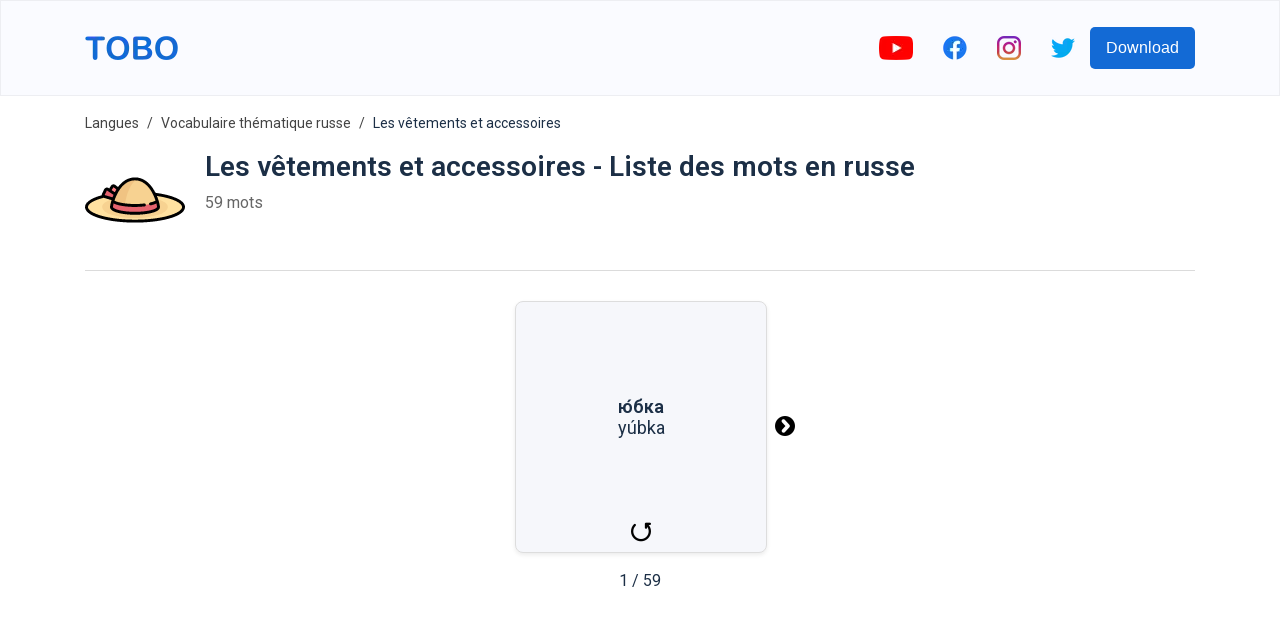

--- FILE ---
content_type: text/html; charset=utf-8
request_url: https://www.toboapp.com/fr/cours/les-vetements-et-accessoires-vocabulaire-russe/
body_size: 12825
content:
<!DOCTYPE html><html lang="fr"><head><meta charSet="utf-8"/><meta http-equiv="x-ua-compatible" content="ie=edge"/><meta name="viewport" content="width=device-width, initial-scale=1, shrink-to-fit=no"/><meta name="generator" content="Gatsby 4.24.4"/><meta data-react-helmet="true" name="og:title" property="og:title" content="Tobo | Les vêtements et accessoires - Vocabulaire en russe"/><meta data-react-helmet="true" name="description" content=" Les vêtements et accessoires - Apprenez et mémorisez le vocabulaire en russe avec des flashcards et des images."/><meta data-react-helmet="true" name="og:description" property="og:description" content=" Les vêtements et accessoires - Apprenez et mémorisez le vocabulaire en russe avec des flashcards et des images."/><meta data-react-helmet="true" name="apple-itunes-app" content="app-id=1458996776"/><meta data-react-helmet="true" name="og:url" property="og:url" content="https://www.toboapp.com/fr/cours/les-vetements-et-accessoires-vocabulaire-russe/"/><meta data-react-helmet="true" property="og:image" content="https://www.toboapp.com/og-image.png"/><style data-href="/styles.e2ceb4d2d4491498c5f5.css" data-identity="gatsby-global-css">body,html{margin:0;min-width:320px;overflow-x:hidden}body{-webkit-font-smoothing:antialiased;color:#1c2f46;font-family:Roboto,sans-serif}.yt-lite{background-color:#000;background-position:50%;background-size:cover;contain:content;cursor:pointer;display:block;position:relative}.yt-lite:before{background-image:url([data-uri]);background-position:top;background-repeat:repeat-x;content:"";display:block;height:60px;padding-bottom:50px;position:absolute;top:0;transition:all .2s cubic-bezier(0,0,.2,1);width:100%}.yt-lite:after{content:"";display:block;padding-bottom:56.25%}.yt-lite>iframe{height:100%;left:0;position:absolute;top:0;width:100%}.yt-lite>.lty-playbtn{background-color:#212121;border-radius:14%;height:46px;opacity:.8;transition:all .2s cubic-bezier(0,0,.2,1);width:70px;z-index:1}.yt-lite:hover>.lty-playbtn{background-color:red;opacity:1}.yt-lite>.lty-playbtn:before{border-color:transparent transparent transparent #fff;border-style:solid;border-width:11px 0 11px 19px;content:""}.yt-lite>.lty-playbtn,.yt-lite>.lty-playbtn:before{left:50%;position:absolute;top:50%;-webkit-transform:translate3d(-50%,-50%,0);transform:translate3d(-50%,-50%,0)}.yt-lite.lyt-activated{cursor:unset}.yt-lite.lyt-activated:before,.yt-lite.lyt-activated>.lty-playbtn{opacity:0;pointer-events:none}.Courses-module--customSelect--083ba{-webkit-appearance:none;appearance:none;border:none;height:50px;outline:none;width:200px}.Courses-module--customSelect--083ba::-ms-expand{display:none}.Courses-module--languageButton--60aac{align-items:center;border-radius:5px;display:flex;padding:10px}.Courses-module--languageFlag--b7aec{height:30px;margin-right:10px;width:30px}.Courses-module--languageLabel--2b039{color:#fff;font-size:21px;margin:0}.Button-module--button--c17ef{background-color:#136ad5;border:0;border-radius:5px;color:#fff;cursor:pointer;font-size:16px;font-weight:500;min-height:42px;min-width:100px;padding-left:16px;padding-right:16px;transition:all .4s ease}.Button-module--button--c17ef:hover{opacity:.9;-webkit-transform:translateY(-1px);transform:translateY(-1px)}.AppDownload-module--container--7c276{padding:30px}.AppDownload-module--container--7c276 h2{color:#1c2f46;font-size:28px;text-align:center}.AppDownload-module--downloadButtonsContainer--4b36d{display:flex;justify-content:center;margin-top:25px}.AppDownload-module--downloadButtonsContainer--4b36d img{height:45px}.AppDownload-module--downloadButtonsContainer--4b36d a{margin:0 10px}@media (max-width:767px){.AppDownload-module--container--7c276{margin:0 auto;padding:20px 0;width:90%}.AppDownload-module--container--7c276 h2{font-size:17px}.AppDownload-module--downloadButtonsContainer--4b36d img{height:45px}}@media (max-width:374px){.AppDownload-module--downloadButtonsContainer--4b36d img{height:35px}}.ModalProvider-module--modalContainer--637b5{align-items:flex-start;background-color:#000;background-color:rgba(0,0,0,.4);display:flex;height:100%;justify-content:center;left:0;overflow:auto;padding-top:20vh;position:fixed;top:0;width:100%;z-index:99}.ModalProvider-module--closeContainer--5c7a2{align-items:center;cursor:pointer;display:flex;height:42px;justify-content:center;position:absolute;right:-17px;top:-42px;width:42px}.ModalProvider-module--modalContent--e4254{background-color:#fff;border-radius:5px;margin:0 10px;position:relative}.Layout-module--navbar--9d44b{align-items:center;background-color:#fafbff;border:1px solid rgba(0,0,0,.05);display:flex;height:94px;justify-content:center;left:0;position:fixed;right:0;top:0;z-index:2}.Layout-module--navbarInnerContainer--2ffc0{align-items:center;display:flex;flex:1 1;justify-content:space-between;max-width:1110px;padding:0 10px}.Layout-module--socialLinksContainer--c1653{align-items:center;display:flex}.Layout-module--socialLinksContainer--c1653 a{display:block;padding:0 15px}.Layout-module--childrenContainer--c4154{margin:96px auto 0;max-width:1110px;padding:0 10px}.Layout-module--side--70a3b{flex:1 1;margin-top:96px}@media (max-width:1200px){.Layout-module--side--70a3b{display:none}}@media (max-width:767px){.Layout-module--socialLinksContainer--c1653 a{padding:0 8px}.Layout-module--socialLinksContainer--c1653 button{display:none}}.DataUsage-module--container--5c6d2{padding:20px 0}.DataUsage-module--container--5c6d2 p{margin:20px 0}.DataUsage-module--container--5c6d2 a{word-break:break-all}.HelpCenter-module--listItem--b409a{font-size:16px;line-height:29px;margin-bottom:15px}.HelpCenter-module--listItem--b409a a{color:#57606d;text-decoration:none}.Hero-module--container--dcd65{background-color:#fafbff;display:flex;height:calc(100vh - 94px);justify-content:center;max-height:800px;min-height:500px;text-shadow:rgba(0,0,0,.004) 1px 1px 1px}.Hero-module--heroContainer--b62fa{align-items:center;display:flex;height:100%;justify-content:space-between;max-width:1110px;padding-left:20px;padding-right:20px;width:100%}.Hero-module--test--f3bd8{font-weight:700}.Hero-module--content--80d6b{max-width:500px}.Hero-module--title--53da4{color:#1c2f46;font-size:46px;font-weight:700;line-height:55px;margin:0 0 24px}.Hero-module--description--c07f8{color:#57606d;font-size:16px;line-height:29px;margin-bottom:16px}.Hero-module--reviewContainer--4cb89{margin-top:16px}.Hero-module--starsContainer--82235{align-items:center;display:flex}.Hero-module--reviewCount--06b58{color:#1c2f46;font-size:16px;margin-left:5px;margin-top:4px}.Hero-module--imageStar--e87d2{height:20px;width:20px}.Hero-module--container--dcd65 .Hero-module--downloadButtonsContainer--7b459{margin-top:20px}.Hero-module--container--dcd65 .Hero-module--downloadButtonsContainer--7b459 a{display:inline-block;margin-right:10px}.Hero-module--container--dcd65 .Hero-module--downloadButtonsContainer--7b459 img{height:45px}.Hero-module--imageIphoneContainer--7e871{box-sizing:border-box;flex-shrink:0;height:100%;padding-top:50px;text-align:right}.Hero-module--imageIphone--5978f{height:auto;max-height:100%;max-width:450px}.Hero-module--imageIphoneContainer--7e871 .Hero-module--imageIphone--5978f img{height:auto}@media (max-width:767px){.Hero-module--container--dcd65{height:unset;max-height:unset}.Hero-module--heroContainer--b62fa{flex-direction:column;padding:20px 20px 0}.Hero-module--imageIphone--5978f{text-align:center;width:90%}.Hero-module--title--53da4{font-size:41px}}@media (max-width:350px){.Hero-module--container--dcd65 .Hero-module--downloadButtonsContainer--7b459 img{height:40px;width:auto}}.FeaturesHero-module--container--ecdcd{margin:0 auto;max-width:1110px;padding:50px 50px 60px}.FeaturesHero-module--featureContent--4863e{flex:1 1}.FeaturesHero-module--contentInnerContainer--78fac{margin:0 auto;max-width:370px}.FeaturesHero-module--featureImage--5489a{flex:1 1;text-align:center}.FeaturesHero-module--feature--c6300{align-items:center;display:flex;justify-content:space-between;margin-bottom:50px}.FeaturesHero-module--featureReverse--9bd37{flex-direction:row-reverse}.FeaturesHero-module--featureTitle--c6504{color:#1c2f46;font-size:28px;font-weight:700;line-height:55px;margin:0 0 24px}.FeaturesHero-module--featureDescription--db715{color:#57606d;font-size:16px;line-height:29px;margin-bottom:16px}.FeaturesHero-module--container--ecdcd .FeaturesHero-module--featureImage--5489a img{max-width:100%;width:260px}@media (max-width:767px){.FeaturesHero-module--feature--c6300,.FeaturesHero-module--featureReverse--9bd37{flex-direction:column-reverse}.FeaturesHero-module--contentInnerContainer--78fac{text-align:center}.FeaturesHero-module--featureTitle--c6504{font-size:23px;line-height:unset;margin-top:20px}}.Features-module--container--051e1{padding:50px 0 60px}.Features-module--container--051e1 h2{color:#1c2f46;font-size:28px;margin-bottom:60px;text-align:center}.Features-module--featuresContainer--f7d6b{display:flex;justify-content:center}.Features-module--itemContainer--72b23{align-items:center;display:flex;flex-direction:column;margin:0 30px;max-width:280px}.Features-module--itemIconIcontainer--59b9a{align-items:center;border-radius:33%;display:flex;height:90px;justify-content:center;width:90px}.Features-module--itemIconIcon--72676 svg{height:50px;width:50px}.Features-module--itemContainer--72b23 h3{font-size:17px;margin:25px 0 15px}.Features-module--itemContainer--72b23 p{color:#57606d;font-size:16px;text-align:center}@media (max-width:600px){.Features-module--itemContainer--72b23{margin-bottom:40px}}@media (max-width:767px){.Features-module--container--051e1 h2{font-size:23px}}@media (max-width:600px){.Features-module--container--051e1{padding:0}.Features-module--featuresContainer--f7d6b{align-items:center;flex-direction:column}}.Languages-module--container--f9cb2{background-color:#f4f5fe;padding:50px 0 60px}.Languages-module--container--f9cb2 h2{color:#1c2f46;font-size:28px;margin-bottom:60px;text-align:center}.Languages-module--languagesContainer--265ef{display:flex;flex-wrap:wrap;justify-content:center;margin:0 auto;max-width:800px}.Languages-module--langItemContainer--5bb27{align-items:center;background-color:#fff;border-radius:6px;color:#1c2f46;cursor:pointer;display:flex;margin:0 10px 10px;padding:6px 12px}.Languages-module--langItemIcon--a8a3d{height:30px;margin-right:10px;width:30px}@media (max-width:374px){.Languages-module--langItemIcon--a8a3d{height:20px;width:20px}}@media (max-width:767px){.Languages-module--container--f9cb2{padding:20px}.Languages-module--container--f9cb2 h2{font-size:23px}}.JoinCommunity-module--communityContainer--5b6a5{margin:0 auto;max-width:1110px;padding:50px 0 100px;text-align:center;width:76%}.JoinCommunity-module--communityInnerContainer--3e773{margin:0 auto;width:60%}.JoinCommunity-module--communityInput--fcdb1{background-color:#fff;border:1px solid #eee;border-radius:5px;color:#1c2f46;flex:1 1;font-size:16px;height:42px;margin-right:20px;outline:none;padding-bottom:0;padding-left:10px;padding-top:0}.JoinCommunity-module--communityContainer--5b6a5 h3{color:#1c2f46;font-size:28px;margin-bottom:35px;text-align:center}.JoinCommunity-module--communityContainer--5b6a5 p{color:#57606d;font-size:16px;line-height:29px}.JoinCommunity-module--communityForm--a3c99{display:flex;margin-top:35px}@media (max-width:767px){.JoinCommunity-module--communityContainer--5b6a5 h3{font-size:23px}.JoinCommunity-module--communityInnerContainer--3e773{width:90%}.JoinCommunity-module--communityInput--fcdb1{flex:unset;margin-bottom:20px;margin-right:0}.JoinCommunity-module--communityForm--a3c99{flex-direction:column;margin:35px auto;max-width:300px}}.Footer-module--container--c1042{background-color:#09142efc;color:#fff;padding:60px 20px}.Footer-module--appColumn--6c03a{margin-right:60px}.Footer-module--container--c1042 h3{color:#fff;font-size:17px}.Footer-module--footerInner--89053{margin:0 auto;max-width:1110px}.Footer-module--appLinksContainer--dba97{display:flex}.Footer-module--container--c1042 a{color:#eee;text-decoration:none}.Footer-module--container--c1042 ul{list-style:none;padding:0}.Footer-module--container--c1042 ul li{padding:10px 0}.Footer-module--container--c1042 ul li a{font-size:16px}.Footer-module--social--42a72{padding:30px 0}.Footer-module--social--42a72 a{display:inline-block;margin-right:20px}.Footer-module--social--42a72 img{height:20px}.Footer-module--copyright--5d6cd{display:flex;margin-top:20px}.Footer-module--copyright--5d6cd span,.Footer-module--termsLink--01611{font-size:14px;margin-right:20px}@media (max-width:767px){.Footer-module--appLinksContainer--dba97{flex-direction:column}.Footer-module--termsLink--01611{margin-right:15px}}.WebListsRow-module--containerLink--c8f65{text-decoration:none}.WebListsRow-module--innerContainer--bc748{align-items:center;background-color:#09142efc;display:flex;justify-content:center;padding:40px}.WebListsRow-module--textPictureDictionaryContainer--3ef07{border-radius:5px;color:#fff;font-weight:700;padding:10px 20px;text-align:center}.Privacy-module--container--0fc85{padding:20px 0 150px}.Privacy-module--container--0fc85 p{margin:20px 0}.Privacy-module--container--0fc85 a{word-break:break-all}.Terms-module--container--933ec{padding:20px 0 150px}.Terms-module--container--933ec p{margin:20px 0}.Course-module--courseNameCountContainer--7142c{margin-left:20px}.Course-module--courseName--4216d{font-size:28px;margin:0 0 10px}.Course-module--courseItemCount--b91b0{color:#666}.Course-module--iframeYoutubeContainer--62a81{display:flex;justify-content:center}.Course-module--iframeYoutubeContainer--62a81 iframe,.Course-module--iframeYoutubeContainer--62a81>div{height:360px;margin-bottom:20px;width:640px}.Course-module--recommendedCoursesContainer--6b99f a{color:#1c2f46;text-decoration:none}.Course-module--recommendedCourseItem--27cf6{margin:0 15px 20px}.Course-module--linkVocabularyListsIndex--c66d3{margin-bottom:20px}.Course-module--linkVocabularyListsIndex--c66d3 a{color:#136ad5;text-decoration:none}.Course-module--footerStoreButtonsContainer--3b582 a{margin:0 10px}@media (max-width:767px){.Course-module--iframeYoutubeContainer--62a81 iframe,.Course-module--iframeYoutubeContainer--62a81>div{height:45vw;width:80vw}.Course-module--recommendedCourseItem--27cf6{min-width:100%}}.Breadcrumb-module--container--aaecc{font-size:14px;list-style:none;margin:0;padding:15px 0}.Breadcrumb-module--container--aaecc li{display:inline;line-height:24px}.Breadcrumb-module--container--aaecc li+li:before{color:#444;content:"/";padding:8px}.Breadcrumb-module--container--aaecc li a{color:#444;text-decoration:none}.HelpCenterItem-module--container--63e48 div{color:#57606d;font-size:16px}.HelpCenterItem-module--container--63e48 h1{font-size:24px;margin-bottom:25px;margin-top:0}.HelpCenterItem-module--container--63e48 li,.HelpCenterItem-module--container--63e48 p{line-height:29px;margin-bottom:15px}.Flashcards-module--mainContainer--7a1b7{align-items:center;display:flex;flex-direction:column;margin-bottom:30px;margin-top:30px}.Flashcards-module--cardAndArrowsContainer--c202c{display:flex}.Flashcards-module--arrowContainer--09605{align-items:center;display:flex;padding:0 10px}.Flashcards-module--iconArrow--af6d5{cursor:pointer}.Flashcards-module--currentIndexProgressContainer--fdefb{margin-top:20px}.Flashcards-module--container--5a6a6{background-color:transparent;height:250px;-webkit-perspective:1000px;perspective:1000px;width:250px}.Flashcards-module--containerInner--0625a{height:100%;position:relative;text-align:center;-webkit-transform-style:preserve-3d;transform-style:preserve-3d;transition:-webkit-transform .8s;transition:transform .8s;transition:transform .8s,-webkit-transform .8s;width:100%}.Flashcards-module--container--5a6a6.Flashcards-module--containerFlipped--1bdc4 .Flashcards-module--containerInner--0625a{-webkit-transform:rotateY(180deg);transform:rotateY(180deg)}.Flashcards-module--containerBack--8cb57,.Flashcards-module--containerFront--f9ff9{-webkit-backface-visibility:hidden;backface-visibility:hidden;height:100%;position:absolute;width:100%}.Flashcards-module--containerBack--8cb57,.Flashcards-module--containerFront--f9ff9{background-color:#f6f7fb;border:1px solid #ddd;border-radius:8px;box-shadow:0 2px 4px rgba(0,0,0,.08)}.Flashcards-module--containerBack--8cb57{-webkit-transform:rotateY(180deg);transform:rotateY(180deg)}.Flashcards-module--cardBackontainer--bde95,.Flashcards-module--cardFrontContainer--83917{align-items:center;display:flex;flex-direction:column;height:100%;justify-content:center;text-align:center;width:100%}.Flashcards-module--cardFrontTextContainer--3d90d{align-items:center;display:flex;flex:1 1;flex-direction:column;font-size:18px;justify-content:center;margin-top:20px}.Flashcards-module--cardBackWordTextContainer--a7e3d{font-size:18px}.Flashcards-module--cardBackTranslationTextContainer--903d7{font-size:16px;margin-top:5px}.Flashcards-module--itemImage--3e4b4{margin-bottom:5px}.Flashcards-module--flipIconContainer--962e6{align-items:center;cursor:pointer;display:flex;flex-direction:column;padding:10px}.Flashcards-module--playButton--bd08c{background-color:transparent;border:0;cursor:pointer;outline:none;padding:10px;transition:all .1s}.Flashcards-module--playButton--bd08c:active{opacity:.3;-webkit-transform:scale(.5);transform:scale(.5)}.CourseList-module--container--94ec3{display:flex;flex-wrap:wrap;padding-top:30px}.CourseList-module--courseItem--3f61c{margin-bottom:30px;margin-right:30px}.CourseList-module--courseImageContainer--8610d{border-radius:8px;overflow:hidden;padding:20px;position:relative}.CourseList-module--courseImage--5b6b0{height:180px;width:180px}.CourseList-module--courseItem--3f61c a{color:unset;text-decoration:none}.CourseList-module--courseName--b2078{font-size:16px;font-weight:400;margin-bottom:4px;margin-top:8px}.CourseList-module--textItemCount--f403b{color:#666}.Word-module--titleSubtitleContainer--8be58{margin-left:20px}.Word-module--title--0e4cd{font-size:28px;margin:0 0 10px}.Word-module--subtitle--25a0c{color:#666}.Word-module--footerStoreButtonsContainer--80efb a{margin:0 10px}.Word-module--iframeYoutubeContainer--6fef4{display:flex;justify-content:center}.Word-module--iframeYoutubeContainer--6fef4 iframe,.Word-module--iframeYoutubeContainer--6fef4>div{height:360px;margin-bottom:20px;width:640px}@media (max-width:767px){.Word-module--iframeYoutubeContainer--6fef4 iframe,.Word-module--iframeYoutubeContainer--6fef4>div{height:45vw;width:80vw}}.CourseItems-module--playButton--2a169{background-color:transparent;border:0;cursor:pointer;display:flex;outline:none;transition:all .1s}.CourseItems-module--playButton--2a169:active{opacity:.3;-webkit-transform:scale(.5);transform:scale(.5)}</style><style>.gatsby-image-wrapper{position:relative;overflow:hidden}.gatsby-image-wrapper picture.object-fit-polyfill{position:static!important}.gatsby-image-wrapper img{bottom:0;height:100%;left:0;margin:0;max-width:none;padding:0;position:absolute;right:0;top:0;width:100%;object-fit:cover}.gatsby-image-wrapper [data-main-image]{opacity:0;transform:translateZ(0);transition:opacity .25s linear;will-change:opacity}.gatsby-image-wrapper-constrained{display:inline-block;vertical-align:top}</style><noscript><style>.gatsby-image-wrapper noscript [data-main-image]{opacity:1!important}.gatsby-image-wrapper [data-placeholder-image]{opacity:0!important}</style></noscript><script type="module">const e="undefined"!=typeof HTMLImageElement&&"loading"in HTMLImageElement.prototype;e&&document.body.addEventListener("load",(function(e){const t=e.target;if(void 0===t.dataset.mainImage)return;if(void 0===t.dataset.gatsbyImageSsr)return;let a=null,n=t;for(;null===a&&n;)void 0!==n.parentNode.dataset.gatsbyImageWrapper&&(a=n.parentNode),n=n.parentNode;const o=a.querySelector("[data-placeholder-image]"),r=new Image;r.src=t.currentSrc,r.decode().catch((()=>{})).then((()=>{t.style.opacity=1,o&&(o.style.opacity=0,o.style.transition="opacity 500ms linear")}))}),!0);</script><title data-react-helmet="true">Tobo | Les vêtements et accessoires - Vocabulaire en russe</title><link data-react-helmet="true" rel="preconnect" href="https://fonts.gstatic.com"/><link data-react-helmet="true" rel="preload" as="style" href="https://fonts.googleapis.com/css?family=Roboto:400,600&amp;display=swap"/><link data-react-helmet="true" rel="stylesheet" href="https://fonts.googleapis.com/css?family=Roboto:400,600&amp;display=swap" media="print"/><link data-react-helmet="true" rel="alternate" href="https://www.toboapp.com/course/clothes-1-russian-word-list/" hreflang="en"/><link data-react-helmet="true" rel="alternate" href="https://www.toboapp.com/tr/ders/giysiler-ve-aksesuarlar-rusca-kelime-listesi/" hreflang="tr"/><link data-react-helmet="true" rel="alternate" href="https://www.toboapp.com/fr/cours/les-vetements-et-accessoires-vocabulaire-russe/" hreflang="fr"/><link data-react-helmet="true" rel="alternate" href="https://www.toboapp.com/de/kurse/kleidung-und-accessoires-russischer-wortschatz/" hreflang="de"/><link data-react-helmet="true" rel="alternate" href="https://www.toboapp.com/it/lezione/vestiti-accessori-vocaboli-russo/" hreflang="it"/><link data-react-helmet="true" rel="alternate" href="https://www.toboapp.com/es/curso/ropa-accesorios-vocabulario-ruso/" hreflang="es"/><link data-react-helmet="true" rel="alternate" href="https://www.toboapp.com/nl/cursus/kleding-en-accessoires-russische-woorden/" hreflang="nl"/><link data-react-helmet="true" rel="alternate" href="https://www.toboapp.com/uk/урок/odyag-ta-aksesuari-rosiyski-slova-v-ukrayinskiy-movi/" hreflang="uk"/><link data-react-helmet="true" rel="alternate" href="https://www.toboapp.com/pl/lekcja/ubrania-i-akcesoria-slowka-po-rosyjsku/" hreflang="pl"/><link data-react-helmet="true" rel="alternate" href="https://www.toboapp.com/cs/lekce/saty-prislusenstvi-ruska-slovicka-slovni-zasoba/" hreflang="cs"/><link data-react-helmet="true" rel="alternate" href="https://www.toboapp.com/hu/lecke/ruhak-es-kiegeszitok-oroszul-szavak/" hreflang="hu"/><link data-react-helmet="true" rel="alternate" href="https://www.toboapp.com/sv/kurs/klader-och-tillbehor-ryska-ord-ordforrad/" hreflang="sv"/><link data-react-helmet="true" rel="canonical" href="https://www.toboapp.com/fr/cours/les-vetements-et-accessoires-vocabulaire-russe/"/><link rel="sitemap" type="application/xml" href="/sitemap/sitemap-index.xml"/><link rel="icon" href="/favicon-32x32.png?v=3cf518428428addab6d7a7dab6775a74" type="image/png"/><link rel="manifest" href="/manifest.webmanifest" crossorigin="anonymous"/><link rel="apple-touch-icon" sizes="48x48" href="/icons/icon-48x48.png?v=3cf518428428addab6d7a7dab6775a74"/><link rel="apple-touch-icon" sizes="72x72" href="/icons/icon-72x72.png?v=3cf518428428addab6d7a7dab6775a74"/><link rel="apple-touch-icon" sizes="96x96" href="/icons/icon-96x96.png?v=3cf518428428addab6d7a7dab6775a74"/><link rel="apple-touch-icon" sizes="144x144" href="/icons/icon-144x144.png?v=3cf518428428addab6d7a7dab6775a74"/><link rel="apple-touch-icon" sizes="192x192" href="/icons/icon-192x192.png?v=3cf518428428addab6d7a7dab6775a74"/><link rel="apple-touch-icon" sizes="256x256" href="/icons/icon-256x256.png?v=3cf518428428addab6d7a7dab6775a74"/><link rel="apple-touch-icon" sizes="384x384" href="/icons/icon-384x384.png?v=3cf518428428addab6d7a7dab6775a74"/><link rel="apple-touch-icon" sizes="512x512" href="/icons/icon-512x512.png?v=3cf518428428addab6d7a7dab6775a74"/><link rel="preconnect" href="https://www.googletagmanager.com"/><link rel="dns-prefetch" href="https://www.googletagmanager.com"/><script async="" src="//pagead2.googlesyndication.com/pagead/js/adsbygoogle.js"></script><script>            
              (adsbygoogle = window.adsbygoogle || []).push({
                google_ad_client: "ca-pub-9328641971758861",
                enable_page_level_ads: true
              });
          </script></head><body><div id="___gatsby"><div style="outline:none" tabindex="-1" id="gatsby-focus-wrapper"><nav class="Layout-module--navbar--9d44b"><div class="Layout-module--navbarInnerContainer--2ffc0"><a href="/"><div data-gatsby-image-wrapper="" class="gatsby-image-wrapper gatsby-image-wrapper-constrained"><div style="max-width:93px;display:block"><img alt="" role="presentation" aria-hidden="true" src="data:image/svg+xml;charset=utf-8,%3Csvg height=&#x27;24&#x27; width=&#x27;93&#x27; xmlns=&#x27;http://www.w3.org/2000/svg&#x27; version=&#x27;1.1&#x27;%3E%3C/svg%3E" style="max-width:100%;display:block;position:static"/></div><div aria-hidden="true" data-placeholder-image="" style="opacity:1;transition:opacity 500ms linear;background-color:#080808;position:absolute;top:0;left:0;bottom:0;right:0"></div><picture><source type="image/webp" data-srcset="/static/61d6882a867e3d9066f5411ec40f3781/e467f/logo.webp 23w,/static/61d6882a867e3d9066f5411ec40f3781/40d39/logo.webp 47w,/static/61d6882a867e3d9066f5411ec40f3781/4a681/logo.webp 93w,/static/61d6882a867e3d9066f5411ec40f3781/924b9/logo.webp 186w" sizes="(min-width: 93px) 93px, 100vw"/><img data-gatsby-image-ssr="" data-main-image="" style="opacity:0" sizes="(min-width: 93px) 93px, 100vw" decoding="async" loading="lazy" data-src="/static/61d6882a867e3d9066f5411ec40f3781/ad0d1/logo.svg" data-srcset="/static/61d6882a867e3d9066f5411ec40f3781/f2710/logo.svg 23w,/static/61d6882a867e3d9066f5411ec40f3781/2946e/logo.svg 47w,/static/61d6882a867e3d9066f5411ec40f3781/ad0d1/logo.svg 93w,/static/61d6882a867e3d9066f5411ec40f3781/4c2ff/logo.svg 186w" alt="Tobo App Logo"/></picture><noscript><picture><source type="image/webp" srcSet="/static/61d6882a867e3d9066f5411ec40f3781/e467f/logo.webp 23w,/static/61d6882a867e3d9066f5411ec40f3781/40d39/logo.webp 47w,/static/61d6882a867e3d9066f5411ec40f3781/4a681/logo.webp 93w,/static/61d6882a867e3d9066f5411ec40f3781/924b9/logo.webp 186w" sizes="(min-width: 93px) 93px, 100vw"/><img data-gatsby-image-ssr="" data-main-image="" style="opacity:0" sizes="(min-width: 93px) 93px, 100vw" decoding="async" loading="lazy" src="/static/61d6882a867e3d9066f5411ec40f3781/ad0d1/logo.svg" srcSet="/static/61d6882a867e3d9066f5411ec40f3781/f2710/logo.svg 23w,/static/61d6882a867e3d9066f5411ec40f3781/2946e/logo.svg 47w,/static/61d6882a867e3d9066f5411ec40f3781/ad0d1/logo.svg 93w,/static/61d6882a867e3d9066f5411ec40f3781/4c2ff/logo.svg 186w" alt="Tobo App Logo"/></picture></noscript><script type="module">const t="undefined"!=typeof HTMLImageElement&&"loading"in HTMLImageElement.prototype;if(t){const t=document.querySelectorAll("img[data-main-image]");for(let e of t){e.dataset.src&&(e.setAttribute("src",e.dataset.src),e.removeAttribute("data-src")),e.dataset.srcset&&(e.setAttribute("srcset",e.dataset.srcset),e.removeAttribute("data-srcset"));const t=e.parentNode.querySelectorAll("source[data-srcset]");for(let e of t)e.setAttribute("srcset",e.dataset.srcset),e.removeAttribute("data-srcset");e.complete&&(e.style.opacity=1,e.parentNode.parentNode.querySelector("[data-placeholder-image]").style.opacity=0)}}</script></div></a><div class="Layout-module--socialLinksContainer--c1653"><a rel="noreferrer" target="_blank" href="http://bit.ly/youtube-voc-up-tv"><div data-gatsby-image-wrapper="" class="gatsby-image-wrapper gatsby-image-wrapper-constrained"><div style="max-width:34px;display:block"><img alt="" role="presentation" aria-hidden="true" src="data:image/svg+xml;charset=utf-8,%3Csvg height=&#x27;24&#x27; width=&#x27;34&#x27; xmlns=&#x27;http://www.w3.org/2000/svg&#x27; version=&#x27;1.1&#x27;%3E%3C/svg%3E" style="max-width:100%;display:block;position:static"/></div><div aria-hidden="true" data-placeholder-image="" style="opacity:1;transition:opacity 500ms linear;background-color:#f80808;position:absolute;top:0;left:0;bottom:0;right:0"></div><picture><source type="image/webp" data-srcset="/static/9a59817eac70327b226ee3fe81f200c5/c3d08/youtube.webp 9w,/static/9a59817eac70327b226ee3fe81f200c5/767cd/youtube.webp 17w,/static/9a59817eac70327b226ee3fe81f200c5/04e6b/youtube.webp 34w,/static/9a59817eac70327b226ee3fe81f200c5/77957/youtube.webp 68w" sizes="(min-width: 34px) 34px, 100vw"/><img data-gatsby-image-ssr="" data-main-image="" style="opacity:0" sizes="(min-width: 34px) 34px, 100vw" decoding="async" loading="lazy" data-src="/static/9a59817eac70327b226ee3fe81f200c5/24ab2/youtube.png" data-srcset="/static/9a59817eac70327b226ee3fe81f200c5/58680/youtube.png 9w,/static/9a59817eac70327b226ee3fe81f200c5/e0f4a/youtube.png 17w,/static/9a59817eac70327b226ee3fe81f200c5/24ab2/youtube.png 34w,/static/9a59817eac70327b226ee3fe81f200c5/39916/youtube.png 68w" alt="youtube"/></picture><noscript><picture><source type="image/webp" srcSet="/static/9a59817eac70327b226ee3fe81f200c5/c3d08/youtube.webp 9w,/static/9a59817eac70327b226ee3fe81f200c5/767cd/youtube.webp 17w,/static/9a59817eac70327b226ee3fe81f200c5/04e6b/youtube.webp 34w,/static/9a59817eac70327b226ee3fe81f200c5/77957/youtube.webp 68w" sizes="(min-width: 34px) 34px, 100vw"/><img data-gatsby-image-ssr="" data-main-image="" style="opacity:0" sizes="(min-width: 34px) 34px, 100vw" decoding="async" loading="lazy" src="/static/9a59817eac70327b226ee3fe81f200c5/24ab2/youtube.png" srcSet="/static/9a59817eac70327b226ee3fe81f200c5/58680/youtube.png 9w,/static/9a59817eac70327b226ee3fe81f200c5/e0f4a/youtube.png 17w,/static/9a59817eac70327b226ee3fe81f200c5/24ab2/youtube.png 34w,/static/9a59817eac70327b226ee3fe81f200c5/39916/youtube.png 68w" alt="youtube"/></picture></noscript><script type="module">const t="undefined"!=typeof HTMLImageElement&&"loading"in HTMLImageElement.prototype;if(t){const t=document.querySelectorAll("img[data-main-image]");for(let e of t){e.dataset.src&&(e.setAttribute("src",e.dataset.src),e.removeAttribute("data-src")),e.dataset.srcset&&(e.setAttribute("srcset",e.dataset.srcset),e.removeAttribute("data-srcset"));const t=e.parentNode.querySelectorAll("source[data-srcset]");for(let e of t)e.setAttribute("srcset",e.dataset.srcset),e.removeAttribute("data-srcset");e.complete&&(e.style.opacity=1,e.parentNode.parentNode.querySelector("[data-placeholder-image]").style.opacity=0)}}</script></div></a><a rel="noreferrer" target="_blank" href="https://www.facebook.com/Wordsy-856315454555457"><div data-gatsby-image-wrapper="" class="gatsby-image-wrapper gatsby-image-wrapper-constrained"><div style="max-width:24px;display:block"><img alt="" role="presentation" aria-hidden="true" src="data:image/svg+xml;charset=utf-8,%3Csvg height=&#x27;24&#x27; width=&#x27;24&#x27; xmlns=&#x27;http://www.w3.org/2000/svg&#x27; version=&#x27;1.1&#x27;%3E%3C/svg%3E" style="max-width:100%;display:block;position:static"/></div><div aria-hidden="true" data-placeholder-image="" style="opacity:1;transition:opacity 500ms linear;background-color:#1878f8;position:absolute;top:0;left:0;bottom:0;right:0"></div><picture><source type="image/webp" data-srcset="/static/07afe6e16352eb3b6de346ead8b9b95d/eee53/facebook-colored.webp 6w,/static/07afe6e16352eb3b6de346ead8b9b95d/30aa9/facebook-colored.webp 12w,/static/07afe6e16352eb3b6de346ead8b9b95d/4e704/facebook-colored.webp 24w,/static/07afe6e16352eb3b6de346ead8b9b95d/e78b1/facebook-colored.webp 48w" sizes="(min-width: 24px) 24px, 100vw"/><img data-gatsby-image-ssr="" data-main-image="" style="opacity:0" sizes="(min-width: 24px) 24px, 100vw" decoding="async" loading="lazy" data-src="/static/07afe6e16352eb3b6de346ead8b9b95d/2391d/facebook-colored.png" data-srcset="/static/07afe6e16352eb3b6de346ead8b9b95d/47ee7/facebook-colored.png 6w,/static/07afe6e16352eb3b6de346ead8b9b95d/29278/facebook-colored.png 12w,/static/07afe6e16352eb3b6de346ead8b9b95d/2391d/facebook-colored.png 24w,/static/07afe6e16352eb3b6de346ead8b9b95d/fcdb9/facebook-colored.png 48w" alt="facebook"/></picture><noscript><picture><source type="image/webp" srcSet="/static/07afe6e16352eb3b6de346ead8b9b95d/eee53/facebook-colored.webp 6w,/static/07afe6e16352eb3b6de346ead8b9b95d/30aa9/facebook-colored.webp 12w,/static/07afe6e16352eb3b6de346ead8b9b95d/4e704/facebook-colored.webp 24w,/static/07afe6e16352eb3b6de346ead8b9b95d/e78b1/facebook-colored.webp 48w" sizes="(min-width: 24px) 24px, 100vw"/><img data-gatsby-image-ssr="" data-main-image="" style="opacity:0" sizes="(min-width: 24px) 24px, 100vw" decoding="async" loading="lazy" src="/static/07afe6e16352eb3b6de346ead8b9b95d/2391d/facebook-colored.png" srcSet="/static/07afe6e16352eb3b6de346ead8b9b95d/47ee7/facebook-colored.png 6w,/static/07afe6e16352eb3b6de346ead8b9b95d/29278/facebook-colored.png 12w,/static/07afe6e16352eb3b6de346ead8b9b95d/2391d/facebook-colored.png 24w,/static/07afe6e16352eb3b6de346ead8b9b95d/fcdb9/facebook-colored.png 48w" alt="facebook"/></picture></noscript><script type="module">const t="undefined"!=typeof HTMLImageElement&&"loading"in HTMLImageElement.prototype;if(t){const t=document.querySelectorAll("img[data-main-image]");for(let e of t){e.dataset.src&&(e.setAttribute("src",e.dataset.src),e.removeAttribute("data-src")),e.dataset.srcset&&(e.setAttribute("srcset",e.dataset.srcset),e.removeAttribute("data-srcset"));const t=e.parentNode.querySelectorAll("source[data-srcset]");for(let e of t)e.setAttribute("srcset",e.dataset.srcset),e.removeAttribute("data-srcset");e.complete&&(e.style.opacity=1,e.parentNode.parentNode.querySelector("[data-placeholder-image]").style.opacity=0)}}</script></div></a><a rel="noreferrer" target="_blank" href="https://www.instagram.com/tobo_languages/"><div data-gatsby-image-wrapper="" class="gatsby-image-wrapper gatsby-image-wrapper-constrained"><div style="max-width:24px;display:block"><img alt="" role="presentation" aria-hidden="true" src="data:image/svg+xml;charset=utf-8,%3Csvg height=&#x27;24&#x27; width=&#x27;24&#x27; xmlns=&#x27;http://www.w3.org/2000/svg&#x27; version=&#x27;1.1&#x27;%3E%3C/svg%3E" style="max-width:100%;display:block;position:static"/></div><div aria-hidden="true" data-placeholder-image="" style="opacity:1;transition:opacity 500ms linear;background-color:#f8f8f8;position:absolute;top:0;left:0;bottom:0;right:0"></div><picture><source type="image/webp" data-srcset="/static/c643a2775d2dd68532795b1b918c6557/eee53/instagram-colored.webp 6w,/static/c643a2775d2dd68532795b1b918c6557/30aa9/instagram-colored.webp 12w,/static/c643a2775d2dd68532795b1b918c6557/4e704/instagram-colored.webp 24w,/static/c643a2775d2dd68532795b1b918c6557/e78b1/instagram-colored.webp 48w" sizes="(min-width: 24px) 24px, 100vw"/><img data-gatsby-image-ssr="" data-main-image="" style="opacity:0" sizes="(min-width: 24px) 24px, 100vw" decoding="async" loading="lazy" data-src="/static/c643a2775d2dd68532795b1b918c6557/2391d/instagram-colored.png" data-srcset="/static/c643a2775d2dd68532795b1b918c6557/47ee7/instagram-colored.png 6w,/static/c643a2775d2dd68532795b1b918c6557/29278/instagram-colored.png 12w,/static/c643a2775d2dd68532795b1b918c6557/2391d/instagram-colored.png 24w,/static/c643a2775d2dd68532795b1b918c6557/fcdb9/instagram-colored.png 48w" alt="instagram"/></picture><noscript><picture><source type="image/webp" srcSet="/static/c643a2775d2dd68532795b1b918c6557/eee53/instagram-colored.webp 6w,/static/c643a2775d2dd68532795b1b918c6557/30aa9/instagram-colored.webp 12w,/static/c643a2775d2dd68532795b1b918c6557/4e704/instagram-colored.webp 24w,/static/c643a2775d2dd68532795b1b918c6557/e78b1/instagram-colored.webp 48w" sizes="(min-width: 24px) 24px, 100vw"/><img data-gatsby-image-ssr="" data-main-image="" style="opacity:0" sizes="(min-width: 24px) 24px, 100vw" decoding="async" loading="lazy" src="/static/c643a2775d2dd68532795b1b918c6557/2391d/instagram-colored.png" srcSet="/static/c643a2775d2dd68532795b1b918c6557/47ee7/instagram-colored.png 6w,/static/c643a2775d2dd68532795b1b918c6557/29278/instagram-colored.png 12w,/static/c643a2775d2dd68532795b1b918c6557/2391d/instagram-colored.png 24w,/static/c643a2775d2dd68532795b1b918c6557/fcdb9/instagram-colored.png 48w" alt="instagram"/></picture></noscript><script type="module">const t="undefined"!=typeof HTMLImageElement&&"loading"in HTMLImageElement.prototype;if(t){const t=document.querySelectorAll("img[data-main-image]");for(let e of t){e.dataset.src&&(e.setAttribute("src",e.dataset.src),e.removeAttribute("data-src")),e.dataset.srcset&&(e.setAttribute("srcset",e.dataset.srcset),e.removeAttribute("data-srcset"));const t=e.parentNode.querySelectorAll("source[data-srcset]");for(let e of t)e.setAttribute("srcset",e.dataset.srcset),e.removeAttribute("data-srcset");e.complete&&(e.style.opacity=1,e.parentNode.parentNode.querySelector("[data-placeholder-image]").style.opacity=0)}}</script></div></a><a rel="noreferrer" target="_blank" href="https://twitter.com/AppWordsy"><div data-gatsby-image-wrapper="" class="gatsby-image-wrapper gatsby-image-wrapper-constrained"><div style="max-width:24px;display:block"><img alt="" role="presentation" aria-hidden="true" src="data:image/svg+xml;charset=utf-8,%3Csvg height=&#x27;24&#x27; width=&#x27;24&#x27; xmlns=&#x27;http://www.w3.org/2000/svg&#x27; version=&#x27;1.1&#x27;%3E%3C/svg%3E" style="max-width:100%;display:block;position:static"/></div><div aria-hidden="true" data-placeholder-image="" style="opacity:1;transition:opacity 500ms linear;background-color:#08a8f8;position:absolute;top:0;left:0;bottom:0;right:0"></div><picture><source type="image/webp" data-srcset="/static/f2487c0fb1aeeee3c7c48d1a6aa1ab64/eee53/twitter-colored.webp 6w,/static/f2487c0fb1aeeee3c7c48d1a6aa1ab64/30aa9/twitter-colored.webp 12w,/static/f2487c0fb1aeeee3c7c48d1a6aa1ab64/4e704/twitter-colored.webp 24w,/static/f2487c0fb1aeeee3c7c48d1a6aa1ab64/e78b1/twitter-colored.webp 48w" sizes="(min-width: 24px) 24px, 100vw"/><img data-gatsby-image-ssr="" data-main-image="" style="opacity:0" sizes="(min-width: 24px) 24px, 100vw" decoding="async" loading="lazy" data-src="/static/f2487c0fb1aeeee3c7c48d1a6aa1ab64/2391d/twitter-colored.png" data-srcset="/static/f2487c0fb1aeeee3c7c48d1a6aa1ab64/47ee7/twitter-colored.png 6w,/static/f2487c0fb1aeeee3c7c48d1a6aa1ab64/29278/twitter-colored.png 12w,/static/f2487c0fb1aeeee3c7c48d1a6aa1ab64/2391d/twitter-colored.png 24w,/static/f2487c0fb1aeeee3c7c48d1a6aa1ab64/fcdb9/twitter-colored.png 48w" alt="twitter"/></picture><noscript><picture><source type="image/webp" srcSet="/static/f2487c0fb1aeeee3c7c48d1a6aa1ab64/eee53/twitter-colored.webp 6w,/static/f2487c0fb1aeeee3c7c48d1a6aa1ab64/30aa9/twitter-colored.webp 12w,/static/f2487c0fb1aeeee3c7c48d1a6aa1ab64/4e704/twitter-colored.webp 24w,/static/f2487c0fb1aeeee3c7c48d1a6aa1ab64/e78b1/twitter-colored.webp 48w" sizes="(min-width: 24px) 24px, 100vw"/><img data-gatsby-image-ssr="" data-main-image="" style="opacity:0" sizes="(min-width: 24px) 24px, 100vw" decoding="async" loading="lazy" src="/static/f2487c0fb1aeeee3c7c48d1a6aa1ab64/2391d/twitter-colored.png" srcSet="/static/f2487c0fb1aeeee3c7c48d1a6aa1ab64/47ee7/twitter-colored.png 6w,/static/f2487c0fb1aeeee3c7c48d1a6aa1ab64/29278/twitter-colored.png 12w,/static/f2487c0fb1aeeee3c7c48d1a6aa1ab64/2391d/twitter-colored.png 24w,/static/f2487c0fb1aeeee3c7c48d1a6aa1ab64/fcdb9/twitter-colored.png 48w" alt="twitter"/></picture></noscript><script type="module">const t="undefined"!=typeof HTMLImageElement&&"loading"in HTMLImageElement.prototype;if(t){const t=document.querySelectorAll("img[data-main-image]");for(let e of t){e.dataset.src&&(e.setAttribute("src",e.dataset.src),e.removeAttribute("data-src")),e.dataset.srcset&&(e.setAttribute("srcset",e.dataset.srcset),e.removeAttribute("data-srcset"));const t=e.parentNode.querySelectorAll("source[data-srcset]");for(let e of t)e.setAttribute("srcset",e.dataset.srcset),e.removeAttribute("data-srcset");e.complete&&(e.style.opacity=1,e.parentNode.parentNode.querySelector("[data-placeholder-image]").style.opacity=0)}}</script></div></a><button name="download" class="Button-module--button--c17ef">Download</button></div></div></nav><div class="Layout-module--childrenContainer--c4154"><ol class="Breadcrumb-module--container--aaecc"><li><a href="/courses/?l=fr-FR">Langues</a></li><li><a href="/fr/cours/russe-vocabulaire-mot-listes-en-francais/">Vocabulaire thématique russe</a></li><li><span>Les vêtements et accessoires</span></li></ol><main><header style="display:flex;padding-bottom:20px;border-bottom:1px solid #dbdbdb"><img alt="Les vêtements et accessoires" height="100" width="100" src="https://firebasestorage.googleapis.com/v0/b/words-editor.appspot.com/o/courses%2Fclothes-1-russian-word-list%2FcourseImage.svg?alt=media&amp;token=b4121abb-7069-48d7-9e78-0c22da6ad314"/><div class="Course-module--courseNameCountContainer--7142c"><h1 class="Course-module--courseName--4216d">Les vêtements et accessoires - Liste des mots en russe</h1><span class="Course-module--courseItemCount--b91b0">59 mots</span></div></header><div class="Flashcards-module--mainContainer--7a1b7"><div><div class="Flashcards-module--cardAndArrowsContainer--c202c"><div class="Flashcards-module--arrowContainer--09605" style="visibility:hidden"><div data-gatsby-image-wrapper="" class="gatsby-image-wrapper gatsby-image-wrapper-constrained Flashcards-module--iconArrow--af6d5"><div style="max-width:20px;display:block"><img alt="" role="presentation" aria-hidden="true" src="data:image/svg+xml;charset=utf-8,%3Csvg height=&#x27;20&#x27; width=&#x27;20&#x27; xmlns=&#x27;http://www.w3.org/2000/svg&#x27; version=&#x27;1.1&#x27;%3E%3C/svg%3E" style="max-width:100%;display:block;position:static"/></div><div aria-hidden="true" data-placeholder-image="" style="opacity:1;transition:opacity 500ms linear;background-color:#080808;position:absolute;top:0;left:0;bottom:0;right:0"></div><picture><source type="image/webp" data-srcset="/static/66d818239cd20b8bfe4c8974d0b5cb47/fadb2/left-arrow-in-circular-button.webp 5w,/static/66d818239cd20b8bfe4c8974d0b5cb47/bd5c1/left-arrow-in-circular-button.webp 10w,/static/66d818239cd20b8bfe4c8974d0b5cb47/264f2/left-arrow-in-circular-button.webp 20w,/static/66d818239cd20b8bfe4c8974d0b5cb47/e73fe/left-arrow-in-circular-button.webp 40w" sizes="(min-width: 20px) 20px, 100vw"/><img data-gatsby-image-ssr="" data-main-image="" style="opacity:0" sizes="(min-width: 20px) 20px, 100vw" decoding="async" loading="lazy" data-src="/static/66d818239cd20b8bfe4c8974d0b5cb47/83df1/left-arrow-in-circular-button.svg" data-srcset="/static/66d818239cd20b8bfe4c8974d0b5cb47/35e25/left-arrow-in-circular-button.svg 5w,/static/66d818239cd20b8bfe4c8974d0b5cb47/d77ca/left-arrow-in-circular-button.svg 10w,/static/66d818239cd20b8bfe4c8974d0b5cb47/83df1/left-arrow-in-circular-button.svg 20w,/static/66d818239cd20b8bfe4c8974d0b5cb47/bfcab/left-arrow-in-circular-button.svg 40w" alt="Flèche de gauche"/></picture><noscript><picture><source type="image/webp" srcSet="/static/66d818239cd20b8bfe4c8974d0b5cb47/fadb2/left-arrow-in-circular-button.webp 5w,/static/66d818239cd20b8bfe4c8974d0b5cb47/bd5c1/left-arrow-in-circular-button.webp 10w,/static/66d818239cd20b8bfe4c8974d0b5cb47/264f2/left-arrow-in-circular-button.webp 20w,/static/66d818239cd20b8bfe4c8974d0b5cb47/e73fe/left-arrow-in-circular-button.webp 40w" sizes="(min-width: 20px) 20px, 100vw"/><img data-gatsby-image-ssr="" data-main-image="" style="opacity:0" sizes="(min-width: 20px) 20px, 100vw" decoding="async" loading="lazy" src="/static/66d818239cd20b8bfe4c8974d0b5cb47/83df1/left-arrow-in-circular-button.svg" srcSet="/static/66d818239cd20b8bfe4c8974d0b5cb47/35e25/left-arrow-in-circular-button.svg 5w,/static/66d818239cd20b8bfe4c8974d0b5cb47/d77ca/left-arrow-in-circular-button.svg 10w,/static/66d818239cd20b8bfe4c8974d0b5cb47/83df1/left-arrow-in-circular-button.svg 20w,/static/66d818239cd20b8bfe4c8974d0b5cb47/bfcab/left-arrow-in-circular-button.svg 40w" alt="Flèche de gauche"/></picture></noscript><script type="module">const t="undefined"!=typeof HTMLImageElement&&"loading"in HTMLImageElement.prototype;if(t){const t=document.querySelectorAll("img[data-main-image]");for(let e of t){e.dataset.src&&(e.setAttribute("src",e.dataset.src),e.removeAttribute("data-src")),e.dataset.srcset&&(e.setAttribute("srcset",e.dataset.srcset),e.removeAttribute("data-srcset"));const t=e.parentNode.querySelectorAll("source[data-srcset]");for(let e of t)e.setAttribute("srcset",e.dataset.srcset),e.removeAttribute("data-srcset");e.complete&&(e.style.opacity=1,e.parentNode.parentNode.querySelector("[data-placeholder-image]").style.opacity=0)}}</script></div></div><div class="Flashcards-module--container--5a6a6 "><div class="Flashcards-module--containerInner--0625a"><div class="Flashcards-module--containerFront--f9ff9"><div class="Flashcards-module--cardFrontContainer--83917"><div class="Flashcards-module--cardFrontTextContainer--3d90d"><div><span style="font-weight:bold">ю́бка</span></div><div><span>yúbka</span></div></div><div class="Flashcards-module--flipIconContainer--962e6"><div data-gatsby-image-wrapper="" class="gatsby-image-wrapper gatsby-image-wrapper-constrained"><div style="max-width:20px;display:block"><img alt="" role="presentation" aria-hidden="true" src="data:image/svg+xml;charset=utf-8,%3Csvg height=&#x27;20&#x27; width=&#x27;20&#x27; xmlns=&#x27;http://www.w3.org/2000/svg&#x27; version=&#x27;1.1&#x27;%3E%3C/svg%3E" style="max-width:100%;display:block;position:static"/></div><div aria-hidden="true" data-placeholder-image="" style="opacity:1;transition:opacity 500ms linear;background-color:#080808;position:absolute;top:0;left:0;bottom:0;right:0"></div><picture><source type="image/webp" data-srcset="/static/4a3a256706cc8d9637690794a95a15b7/fadb2/turn.webp 5w,/static/4a3a256706cc8d9637690794a95a15b7/bd5c1/turn.webp 10w,/static/4a3a256706cc8d9637690794a95a15b7/264f2/turn.webp 20w,/static/4a3a256706cc8d9637690794a95a15b7/e73fe/turn.webp 40w" sizes="(min-width: 20px) 20px, 100vw"/><img data-gatsby-image-ssr="" data-main-image="" style="opacity:0" sizes="(min-width: 20px) 20px, 100vw" decoding="async" loading="lazy" data-src="/static/4a3a256706cc8d9637690794a95a15b7/83df1/turn.svg" data-srcset="/static/4a3a256706cc8d9637690794a95a15b7/35e25/turn.svg 5w,/static/4a3a256706cc8d9637690794a95a15b7/d77ca/turn.svg 10w,/static/4a3a256706cc8d9637690794a95a15b7/83df1/turn.svg 20w,/static/4a3a256706cc8d9637690794a95a15b7/bfcab/turn.svg 40w" alt="Retourner"/></picture><noscript><picture><source type="image/webp" srcSet="/static/4a3a256706cc8d9637690794a95a15b7/fadb2/turn.webp 5w,/static/4a3a256706cc8d9637690794a95a15b7/bd5c1/turn.webp 10w,/static/4a3a256706cc8d9637690794a95a15b7/264f2/turn.webp 20w,/static/4a3a256706cc8d9637690794a95a15b7/e73fe/turn.webp 40w" sizes="(min-width: 20px) 20px, 100vw"/><img data-gatsby-image-ssr="" data-main-image="" style="opacity:0" sizes="(min-width: 20px) 20px, 100vw" decoding="async" loading="lazy" src="/static/4a3a256706cc8d9637690794a95a15b7/83df1/turn.svg" srcSet="/static/4a3a256706cc8d9637690794a95a15b7/35e25/turn.svg 5w,/static/4a3a256706cc8d9637690794a95a15b7/d77ca/turn.svg 10w,/static/4a3a256706cc8d9637690794a95a15b7/83df1/turn.svg 20w,/static/4a3a256706cc8d9637690794a95a15b7/bfcab/turn.svg 40w" alt="Retourner"/></picture></noscript><script type="module">const t="undefined"!=typeof HTMLImageElement&&"loading"in HTMLImageElement.prototype;if(t){const t=document.querySelectorAll("img[data-main-image]");for(let e of t){e.dataset.src&&(e.setAttribute("src",e.dataset.src),e.removeAttribute("data-src")),e.dataset.srcset&&(e.setAttribute("srcset",e.dataset.srcset),e.removeAttribute("data-srcset"));const t=e.parentNode.querySelectorAll("source[data-srcset]");for(let e of t)e.setAttribute("srcset",e.dataset.srcset),e.removeAttribute("data-srcset");e.complete&&(e.style.opacity=1,e.parentNode.parentNode.querySelector("[data-placeholder-image]").style.opacity=0)}}</script></div></div></div></div><div class="Flashcards-module--containerBack--8cb57"><div class="Flashcards-module--cardBackontainer--bde95"><div style="flex:1;display:flex;flex-direction:column;justify-content:center;margin-top:10px"><div class="Flashcards-module--itemImage--3e4b4"><img src="https://firebasestorage.googleapis.com/v0/b/words-editor.appspot.com/o/wordImages%2F10Q41BqhY8UCOuwleH39.svg?alt=media&amp;token=95f9de68-6d54-45e5-ac02-748828fc1ec8" title="ю́бка-jupe" alt="ю́бка" height="60" width="60"/></div><div><div class="Flashcards-module--cardBackWordTextContainer--a7e3d"><div><span style="font-weight:bold">ю́бка</span></div><div><span style="font-size:14px">yúbka</span></div></div><div class="Flashcards-module--cardBackTranslationTextContainer--903d7"><span>jupe</span></div></div></div><div><div><button name="Jouer ю́бка" class="Flashcards-module--playButton--bd08c" aria-label="Jouer"><div data-gatsby-image-wrapper="" class="gatsby-image-wrapper gatsby-image-wrapper-constrained"><div style="max-width:20px;display:block"><img alt="" role="presentation" aria-hidden="true" src="data:image/svg+xml;charset=utf-8,%3Csvg height=&#x27;20&#x27; width=&#x27;20&#x27; xmlns=&#x27;http://www.w3.org/2000/svg&#x27; version=&#x27;1.1&#x27;%3E%3C/svg%3E" style="max-width:100%;display:block;position:static"/></div><div aria-hidden="true" data-placeholder-image="" style="opacity:1;transition:opacity 500ms linear;background-color:#080808;position:absolute;top:0;left:0;bottom:0;right:0"></div><picture><source type="image/webp" data-srcset="/static/bd511318f94da2783891372c4452b964/fadb2/play-button-arrowhead.webp 5w,/static/bd511318f94da2783891372c4452b964/bd5c1/play-button-arrowhead.webp 10w,/static/bd511318f94da2783891372c4452b964/264f2/play-button-arrowhead.webp 20w,/static/bd511318f94da2783891372c4452b964/e73fe/play-button-arrowhead.webp 40w" sizes="(min-width: 20px) 20px, 100vw"/><img data-gatsby-image-ssr="" data-main-image="" style="opacity:0" sizes="(min-width: 20px) 20px, 100vw" decoding="async" loading="lazy" data-src="/static/bd511318f94da2783891372c4452b964/83df1/play-button-arrowhead.svg" data-srcset="/static/bd511318f94da2783891372c4452b964/35e25/play-button-arrowhead.svg 5w,/static/bd511318f94da2783891372c4452b964/d77ca/play-button-arrowhead.svg 10w,/static/bd511318f94da2783891372c4452b964/83df1/play-button-arrowhead.svg 20w,/static/bd511318f94da2783891372c4452b964/bfcab/play-button-arrowhead.svg 40w" alt="Jouer"/></picture><noscript><picture><source type="image/webp" srcSet="/static/bd511318f94da2783891372c4452b964/fadb2/play-button-arrowhead.webp 5w,/static/bd511318f94da2783891372c4452b964/bd5c1/play-button-arrowhead.webp 10w,/static/bd511318f94da2783891372c4452b964/264f2/play-button-arrowhead.webp 20w,/static/bd511318f94da2783891372c4452b964/e73fe/play-button-arrowhead.webp 40w" sizes="(min-width: 20px) 20px, 100vw"/><img data-gatsby-image-ssr="" data-main-image="" style="opacity:0" sizes="(min-width: 20px) 20px, 100vw" decoding="async" loading="lazy" src="/static/bd511318f94da2783891372c4452b964/83df1/play-button-arrowhead.svg" srcSet="/static/bd511318f94da2783891372c4452b964/35e25/play-button-arrowhead.svg 5w,/static/bd511318f94da2783891372c4452b964/d77ca/play-button-arrowhead.svg 10w,/static/bd511318f94da2783891372c4452b964/83df1/play-button-arrowhead.svg 20w,/static/bd511318f94da2783891372c4452b964/bfcab/play-button-arrowhead.svg 40w" alt="Jouer"/></picture></noscript><script type="module">const t="undefined"!=typeof HTMLImageElement&&"loading"in HTMLImageElement.prototype;if(t){const t=document.querySelectorAll("img[data-main-image]");for(let e of t){e.dataset.src&&(e.setAttribute("src",e.dataset.src),e.removeAttribute("data-src")),e.dataset.srcset&&(e.setAttribute("srcset",e.dataset.srcset),e.removeAttribute("data-srcset"));const t=e.parentNode.querySelectorAll("source[data-srcset]");for(let e of t)e.setAttribute("srcset",e.dataset.srcset),e.removeAttribute("data-srcset");e.complete&&(e.style.opacity=1,e.parentNode.parentNode.querySelector("[data-placeholder-image]").style.opacity=0)}}</script></div></button><audio src="https://storage.googleapis.com/words-editor.appspot.com/audios%2FxyNwuSVHb8B5vfBkQJFk.mp3" preload="none"></audio></div></div></div></div></div></div><div class="Flashcards-module--arrowContainer--09605" style="visibility:visible"><div data-gatsby-image-wrapper="" class="gatsby-image-wrapper gatsby-image-wrapper-constrained Flashcards-module--iconArrow--af6d5"><div style="max-width:20px;display:block"><img alt="" role="presentation" aria-hidden="true" src="data:image/svg+xml;charset=utf-8,%3Csvg height=&#x27;20&#x27; width=&#x27;20&#x27; xmlns=&#x27;http://www.w3.org/2000/svg&#x27; version=&#x27;1.1&#x27;%3E%3C/svg%3E" style="max-width:100%;display:block;position:static"/></div><div aria-hidden="true" data-placeholder-image="" style="opacity:1;transition:opacity 500ms linear;background-color:#080808;position:absolute;top:0;left:0;bottom:0;right:0"></div><picture><source type="image/webp" data-srcset="/static/1a021530c4c7a9b064a60f18ac78c342/fadb2/right-arrow-in-circular-button.webp 5w,/static/1a021530c4c7a9b064a60f18ac78c342/bd5c1/right-arrow-in-circular-button.webp 10w,/static/1a021530c4c7a9b064a60f18ac78c342/264f2/right-arrow-in-circular-button.webp 20w,/static/1a021530c4c7a9b064a60f18ac78c342/e73fe/right-arrow-in-circular-button.webp 40w" sizes="(min-width: 20px) 20px, 100vw"/><img data-gatsby-image-ssr="" data-main-image="" style="opacity:0" sizes="(min-width: 20px) 20px, 100vw" decoding="async" loading="lazy" data-src="/static/1a021530c4c7a9b064a60f18ac78c342/83df1/right-arrow-in-circular-button.svg" data-srcset="/static/1a021530c4c7a9b064a60f18ac78c342/35e25/right-arrow-in-circular-button.svg 5w,/static/1a021530c4c7a9b064a60f18ac78c342/d77ca/right-arrow-in-circular-button.svg 10w,/static/1a021530c4c7a9b064a60f18ac78c342/83df1/right-arrow-in-circular-button.svg 20w,/static/1a021530c4c7a9b064a60f18ac78c342/bfcab/right-arrow-in-circular-button.svg 40w" alt="Flèche de droite"/></picture><noscript><picture><source type="image/webp" srcSet="/static/1a021530c4c7a9b064a60f18ac78c342/fadb2/right-arrow-in-circular-button.webp 5w,/static/1a021530c4c7a9b064a60f18ac78c342/bd5c1/right-arrow-in-circular-button.webp 10w,/static/1a021530c4c7a9b064a60f18ac78c342/264f2/right-arrow-in-circular-button.webp 20w,/static/1a021530c4c7a9b064a60f18ac78c342/e73fe/right-arrow-in-circular-button.webp 40w" sizes="(min-width: 20px) 20px, 100vw"/><img data-gatsby-image-ssr="" data-main-image="" style="opacity:0" sizes="(min-width: 20px) 20px, 100vw" decoding="async" loading="lazy" src="/static/1a021530c4c7a9b064a60f18ac78c342/83df1/right-arrow-in-circular-button.svg" srcSet="/static/1a021530c4c7a9b064a60f18ac78c342/35e25/right-arrow-in-circular-button.svg 5w,/static/1a021530c4c7a9b064a60f18ac78c342/d77ca/right-arrow-in-circular-button.svg 10w,/static/1a021530c4c7a9b064a60f18ac78c342/83df1/right-arrow-in-circular-button.svg 20w,/static/1a021530c4c7a9b064a60f18ac78c342/bfcab/right-arrow-in-circular-button.svg 40w" alt="Flèche de droite"/></picture></noscript><script type="module">const t="undefined"!=typeof HTMLImageElement&&"loading"in HTMLImageElement.prototype;if(t){const t=document.querySelectorAll("img[data-main-image]");for(let e of t){e.dataset.src&&(e.setAttribute("src",e.dataset.src),e.removeAttribute("data-src")),e.dataset.srcset&&(e.setAttribute("srcset",e.dataset.srcset),e.removeAttribute("data-srcset"));const t=e.parentNode.querySelectorAll("source[data-srcset]");for(let e of t)e.setAttribute("srcset",e.dataset.srcset),e.removeAttribute("data-srcset");e.complete&&(e.style.opacity=1,e.parentNode.parentNode.querySelector("[data-placeholder-image]").style.opacity=0)}}</script></div></div></div></div><div class="Flashcards-module--currentIndexProgressContainer--fdefb"><span>1<!-- --> / <!-- -->59</span></div></div><div style="padding:0 15px;margin:5px 0;box-sizing:border-box"><ins class="adsbygoogle" style="display:block;text-align:center;min-width:250px" data-ad-layout="in-article" data-ad-format="fluid" data-ad-client="ca-pub-9328641971758861" data-ad-slot="9202174501"></ins></div><ul style="list-style:none;padding:0"><li style="display:flex;padding:10px 15px;background-color:#f6f7fb;margin-bottom:15px;border:1px solid #ddd;border-radius:5px;box-shadow:0 2px 4px rgba(0, 0, 0, 0.08)"><div class="lazyload-wrapper " style="width:75px;height:75px;margin-right:30px"><div style="height:75px" class="lazyload-placeholder"></div></div><div><div style="display:flex;align-items:center;font-size:18px;font-weight:bold"><span style="margin-right:10px"><a style="color:#1c2f46;text-decoration:none" href="/word/russian/french/yubka-735/">ю́бка</a></span><div><button name="play ю́бка" class="CourseItems-module--playButton--2a169" aria-label="Jouer"><div data-gatsby-image-wrapper="" class="gatsby-image-wrapper gatsby-image-wrapper-constrained"><div style="max-width:20px;display:block"><img alt="" role="presentation" aria-hidden="true" src="data:image/svg+xml;charset=utf-8,%3Csvg height=&#x27;20&#x27; width=&#x27;20&#x27; xmlns=&#x27;http://www.w3.org/2000/svg&#x27; version=&#x27;1.1&#x27;%3E%3C/svg%3E" style="max-width:100%;display:block;position:static"/></div><div aria-hidden="true" data-placeholder-image="" style="opacity:1;transition:opacity 500ms linear;background-color:#080808;position:absolute;top:0;left:0;bottom:0;right:0"></div><picture><source type="image/webp" data-srcset="/static/bd511318f94da2783891372c4452b964/fadb2/play-button-arrowhead.webp 5w,/static/bd511318f94da2783891372c4452b964/bd5c1/play-button-arrowhead.webp 10w,/static/bd511318f94da2783891372c4452b964/264f2/play-button-arrowhead.webp 20w,/static/bd511318f94da2783891372c4452b964/e73fe/play-button-arrowhead.webp 40w" sizes="(min-width: 20px) 20px, 100vw"/><img data-gatsby-image-ssr="" data-main-image="" style="opacity:0" sizes="(min-width: 20px) 20px, 100vw" decoding="async" loading="lazy" data-src="/static/bd511318f94da2783891372c4452b964/83df1/play-button-arrowhead.svg" data-srcset="/static/bd511318f94da2783891372c4452b964/35e25/play-button-arrowhead.svg 5w,/static/bd511318f94da2783891372c4452b964/d77ca/play-button-arrowhead.svg 10w,/static/bd511318f94da2783891372c4452b964/83df1/play-button-arrowhead.svg 20w,/static/bd511318f94da2783891372c4452b964/bfcab/play-button-arrowhead.svg 40w" alt="Jouer"/></picture><noscript><picture><source type="image/webp" srcSet="/static/bd511318f94da2783891372c4452b964/fadb2/play-button-arrowhead.webp 5w,/static/bd511318f94da2783891372c4452b964/bd5c1/play-button-arrowhead.webp 10w,/static/bd511318f94da2783891372c4452b964/264f2/play-button-arrowhead.webp 20w,/static/bd511318f94da2783891372c4452b964/e73fe/play-button-arrowhead.webp 40w" sizes="(min-width: 20px) 20px, 100vw"/><img data-gatsby-image-ssr="" data-main-image="" style="opacity:0" sizes="(min-width: 20px) 20px, 100vw" decoding="async" loading="lazy" src="/static/bd511318f94da2783891372c4452b964/83df1/play-button-arrowhead.svg" srcSet="/static/bd511318f94da2783891372c4452b964/35e25/play-button-arrowhead.svg 5w,/static/bd511318f94da2783891372c4452b964/d77ca/play-button-arrowhead.svg 10w,/static/bd511318f94da2783891372c4452b964/83df1/play-button-arrowhead.svg 20w,/static/bd511318f94da2783891372c4452b964/bfcab/play-button-arrowhead.svg 40w" alt="Jouer"/></picture></noscript><script type="module">const t="undefined"!=typeof HTMLImageElement&&"loading"in HTMLImageElement.prototype;if(t){const t=document.querySelectorAll("img[data-main-image]");for(let e of t){e.dataset.src&&(e.setAttribute("src",e.dataset.src),e.removeAttribute("data-src")),e.dataset.srcset&&(e.setAttribute("srcset",e.dataset.srcset),e.removeAttribute("data-srcset"));const t=e.parentNode.querySelectorAll("source[data-srcset]");for(let e of t)e.setAttribute("srcset",e.dataset.srcset),e.removeAttribute("data-srcset");e.complete&&(e.style.opacity=1,e.parentNode.parentNode.querySelector("[data-placeholder-image]").style.opacity=0)}}</script></div></button><audio src="https://storage.googleapis.com/words-editor.appspot.com/audios%2FxyNwuSVHb8B5vfBkQJFk.mp3" preload="none"></audio></div></div><div><a style="color:#1c2f46;text-decoration:none" href="/word/russian/french/yubka-735/">yúbka</a></div><div style="margin-top:3px"><span><a style="color:#1c2f46;text-decoration:none" href="/word/russian/french/yubka-735/">jupe</a></span></div></div></li><li style="display:flex;padding:10px 15px;background-color:#f6f7fb;margin-bottom:15px;border:1px solid #ddd;border-radius:5px;box-shadow:0 2px 4px rgba(0, 0, 0, 0.08)"><div class="lazyload-wrapper " style="width:75px;height:75px;margin-right:30px"><div style="height:75px" class="lazyload-placeholder"></div></div><div><div style="display:flex;align-items:center;font-size:18px;font-weight:bold"><span style="margin-right:10px"><a style="color:#1c2f46;text-decoration:none" href="/word/russian/french/futbolka-713/">Футбо́лка</a></span><div><button name="play Футбо́лка" class="CourseItems-module--playButton--2a169" aria-label="Jouer"><div data-gatsby-image-wrapper="" class="gatsby-image-wrapper gatsby-image-wrapper-constrained"><div style="max-width:20px;display:block"><img alt="" role="presentation" aria-hidden="true" src="data:image/svg+xml;charset=utf-8,%3Csvg height=&#x27;20&#x27; width=&#x27;20&#x27; xmlns=&#x27;http://www.w3.org/2000/svg&#x27; version=&#x27;1.1&#x27;%3E%3C/svg%3E" style="max-width:100%;display:block;position:static"/></div><div aria-hidden="true" data-placeholder-image="" style="opacity:1;transition:opacity 500ms linear;background-color:#080808;position:absolute;top:0;left:0;bottom:0;right:0"></div><picture><source type="image/webp" data-srcset="/static/bd511318f94da2783891372c4452b964/fadb2/play-button-arrowhead.webp 5w,/static/bd511318f94da2783891372c4452b964/bd5c1/play-button-arrowhead.webp 10w,/static/bd511318f94da2783891372c4452b964/264f2/play-button-arrowhead.webp 20w,/static/bd511318f94da2783891372c4452b964/e73fe/play-button-arrowhead.webp 40w" sizes="(min-width: 20px) 20px, 100vw"/><img data-gatsby-image-ssr="" data-main-image="" style="opacity:0" sizes="(min-width: 20px) 20px, 100vw" decoding="async" loading="lazy" data-src="/static/bd511318f94da2783891372c4452b964/83df1/play-button-arrowhead.svg" data-srcset="/static/bd511318f94da2783891372c4452b964/35e25/play-button-arrowhead.svg 5w,/static/bd511318f94da2783891372c4452b964/d77ca/play-button-arrowhead.svg 10w,/static/bd511318f94da2783891372c4452b964/83df1/play-button-arrowhead.svg 20w,/static/bd511318f94da2783891372c4452b964/bfcab/play-button-arrowhead.svg 40w" alt="Jouer"/></picture><noscript><picture><source type="image/webp" srcSet="/static/bd511318f94da2783891372c4452b964/fadb2/play-button-arrowhead.webp 5w,/static/bd511318f94da2783891372c4452b964/bd5c1/play-button-arrowhead.webp 10w,/static/bd511318f94da2783891372c4452b964/264f2/play-button-arrowhead.webp 20w,/static/bd511318f94da2783891372c4452b964/e73fe/play-button-arrowhead.webp 40w" sizes="(min-width: 20px) 20px, 100vw"/><img data-gatsby-image-ssr="" data-main-image="" style="opacity:0" sizes="(min-width: 20px) 20px, 100vw" decoding="async" loading="lazy" src="/static/bd511318f94da2783891372c4452b964/83df1/play-button-arrowhead.svg" srcSet="/static/bd511318f94da2783891372c4452b964/35e25/play-button-arrowhead.svg 5w,/static/bd511318f94da2783891372c4452b964/d77ca/play-button-arrowhead.svg 10w,/static/bd511318f94da2783891372c4452b964/83df1/play-button-arrowhead.svg 20w,/static/bd511318f94da2783891372c4452b964/bfcab/play-button-arrowhead.svg 40w" alt="Jouer"/></picture></noscript><script type="module">const t="undefined"!=typeof HTMLImageElement&&"loading"in HTMLImageElement.prototype;if(t){const t=document.querySelectorAll("img[data-main-image]");for(let e of t){e.dataset.src&&(e.setAttribute("src",e.dataset.src),e.removeAttribute("data-src")),e.dataset.srcset&&(e.setAttribute("srcset",e.dataset.srcset),e.removeAttribute("data-srcset"));const t=e.parentNode.querySelectorAll("source[data-srcset]");for(let e of t)e.setAttribute("srcset",e.dataset.srcset),e.removeAttribute("data-srcset");e.complete&&(e.style.opacity=1,e.parentNode.parentNode.querySelector("[data-placeholder-image]").style.opacity=0)}}</script></div></button><audio src="https://storage.googleapis.com/words-editor.appspot.com/audios%2FvxaulkStUn5PX5nBRvhV.mp3" preload="none"></audio></div></div><div><a style="color:#1c2f46;text-decoration:none" href="/word/russian/french/futbolka-713/">futbólka</a></div><div style="margin-top:3px"><span><a style="color:#1c2f46;text-decoration:none" href="/word/russian/french/futbolka-713/">t-shirt</a></span></div></div></li><li style="display:flex;padding:10px 15px;background-color:#f6f7fb;margin-bottom:15px;border:1px solid #ddd;border-radius:5px;box-shadow:0 2px 4px rgba(0, 0, 0, 0.08)"><div class="lazyload-wrapper " style="width:75px;height:75px;margin-right:30px"><div style="height:75px" class="lazyload-placeholder"></div></div><div><div style="display:flex;align-items:center;font-size:18px;font-weight:bold"><span style="margin-right:10px"><a style="color:#1c2f46;text-decoration:none" href="/word/russian/french/rubashka-233/">руба́шка</a></span><div><button name="play руба́шка" class="CourseItems-module--playButton--2a169" aria-label="Jouer"><div data-gatsby-image-wrapper="" class="gatsby-image-wrapper gatsby-image-wrapper-constrained"><div style="max-width:20px;display:block"><img alt="" role="presentation" aria-hidden="true" src="data:image/svg+xml;charset=utf-8,%3Csvg height=&#x27;20&#x27; width=&#x27;20&#x27; xmlns=&#x27;http://www.w3.org/2000/svg&#x27; version=&#x27;1.1&#x27;%3E%3C/svg%3E" style="max-width:100%;display:block;position:static"/></div><div aria-hidden="true" data-placeholder-image="" style="opacity:1;transition:opacity 500ms linear;background-color:#080808;position:absolute;top:0;left:0;bottom:0;right:0"></div><picture><source type="image/webp" data-srcset="/static/bd511318f94da2783891372c4452b964/fadb2/play-button-arrowhead.webp 5w,/static/bd511318f94da2783891372c4452b964/bd5c1/play-button-arrowhead.webp 10w,/static/bd511318f94da2783891372c4452b964/264f2/play-button-arrowhead.webp 20w,/static/bd511318f94da2783891372c4452b964/e73fe/play-button-arrowhead.webp 40w" sizes="(min-width: 20px) 20px, 100vw"/><img data-gatsby-image-ssr="" data-main-image="" style="opacity:0" sizes="(min-width: 20px) 20px, 100vw" decoding="async" loading="lazy" data-src="/static/bd511318f94da2783891372c4452b964/83df1/play-button-arrowhead.svg" data-srcset="/static/bd511318f94da2783891372c4452b964/35e25/play-button-arrowhead.svg 5w,/static/bd511318f94da2783891372c4452b964/d77ca/play-button-arrowhead.svg 10w,/static/bd511318f94da2783891372c4452b964/83df1/play-button-arrowhead.svg 20w,/static/bd511318f94da2783891372c4452b964/bfcab/play-button-arrowhead.svg 40w" alt="Jouer"/></picture><noscript><picture><source type="image/webp" srcSet="/static/bd511318f94da2783891372c4452b964/fadb2/play-button-arrowhead.webp 5w,/static/bd511318f94da2783891372c4452b964/bd5c1/play-button-arrowhead.webp 10w,/static/bd511318f94da2783891372c4452b964/264f2/play-button-arrowhead.webp 20w,/static/bd511318f94da2783891372c4452b964/e73fe/play-button-arrowhead.webp 40w" sizes="(min-width: 20px) 20px, 100vw"/><img data-gatsby-image-ssr="" data-main-image="" style="opacity:0" sizes="(min-width: 20px) 20px, 100vw" decoding="async" loading="lazy" src="/static/bd511318f94da2783891372c4452b964/83df1/play-button-arrowhead.svg" srcSet="/static/bd511318f94da2783891372c4452b964/35e25/play-button-arrowhead.svg 5w,/static/bd511318f94da2783891372c4452b964/d77ca/play-button-arrowhead.svg 10w,/static/bd511318f94da2783891372c4452b964/83df1/play-button-arrowhead.svg 20w,/static/bd511318f94da2783891372c4452b964/bfcab/play-button-arrowhead.svg 40w" alt="Jouer"/></picture></noscript><script type="module">const t="undefined"!=typeof HTMLImageElement&&"loading"in HTMLImageElement.prototype;if(t){const t=document.querySelectorAll("img[data-main-image]");for(let e of t){e.dataset.src&&(e.setAttribute("src",e.dataset.src),e.removeAttribute("data-src")),e.dataset.srcset&&(e.setAttribute("srcset",e.dataset.srcset),e.removeAttribute("data-srcset"));const t=e.parentNode.querySelectorAll("source[data-srcset]");for(let e of t)e.setAttribute("srcset",e.dataset.srcset),e.removeAttribute("data-srcset");e.complete&&(e.style.opacity=1,e.parentNode.parentNode.querySelector("[data-placeholder-image]").style.opacity=0)}}</script></div></button><audio src="https://storage.googleapis.com/words-editor.appspot.com/audios%2FtIf5BrUzb8Y1WaQhHTA7.mp3" preload="none"></audio></div></div><div><a style="color:#1c2f46;text-decoration:none" href="/word/russian/french/rubashka-233/">rubáshka</a></div><div style="margin-top:3px"><span><a style="color:#1c2f46;text-decoration:none" href="/word/russian/french/rubashka-233/">chemise</a></span></div></div></li><li style="display:flex;padding:10px 15px;background-color:#f6f7fb;margin-bottom:15px;border:1px solid #ddd;border-radius:5px;box-shadow:0 2px 4px rgba(0, 0, 0, 0.08)"><div class="lazyload-wrapper " style="width:75px;height:75px;margin-right:30px"><div style="height:75px" class="lazyload-placeholder"></div></div><div><div style="display:flex;align-items:center;font-size:18px;font-weight:bold"><span style="margin-right:10px"><a style="color:#1c2f46;text-decoration:none" href="/word/russian/french/tuflja-270/">ту́фля</a></span><div><button name="play ту́фля" class="CourseItems-module--playButton--2a169" aria-label="Jouer"><div data-gatsby-image-wrapper="" class="gatsby-image-wrapper gatsby-image-wrapper-constrained"><div style="max-width:20px;display:block"><img alt="" role="presentation" aria-hidden="true" src="data:image/svg+xml;charset=utf-8,%3Csvg height=&#x27;20&#x27; width=&#x27;20&#x27; xmlns=&#x27;http://www.w3.org/2000/svg&#x27; version=&#x27;1.1&#x27;%3E%3C/svg%3E" style="max-width:100%;display:block;position:static"/></div><div aria-hidden="true" data-placeholder-image="" style="opacity:1;transition:opacity 500ms linear;background-color:#080808;position:absolute;top:0;left:0;bottom:0;right:0"></div><picture><source type="image/webp" data-srcset="/static/bd511318f94da2783891372c4452b964/fadb2/play-button-arrowhead.webp 5w,/static/bd511318f94da2783891372c4452b964/bd5c1/play-button-arrowhead.webp 10w,/static/bd511318f94da2783891372c4452b964/264f2/play-button-arrowhead.webp 20w,/static/bd511318f94da2783891372c4452b964/e73fe/play-button-arrowhead.webp 40w" sizes="(min-width: 20px) 20px, 100vw"/><img data-gatsby-image-ssr="" data-main-image="" style="opacity:0" sizes="(min-width: 20px) 20px, 100vw" decoding="async" loading="lazy" data-src="/static/bd511318f94da2783891372c4452b964/83df1/play-button-arrowhead.svg" data-srcset="/static/bd511318f94da2783891372c4452b964/35e25/play-button-arrowhead.svg 5w,/static/bd511318f94da2783891372c4452b964/d77ca/play-button-arrowhead.svg 10w,/static/bd511318f94da2783891372c4452b964/83df1/play-button-arrowhead.svg 20w,/static/bd511318f94da2783891372c4452b964/bfcab/play-button-arrowhead.svg 40w" alt="Jouer"/></picture><noscript><picture><source type="image/webp" srcSet="/static/bd511318f94da2783891372c4452b964/fadb2/play-button-arrowhead.webp 5w,/static/bd511318f94da2783891372c4452b964/bd5c1/play-button-arrowhead.webp 10w,/static/bd511318f94da2783891372c4452b964/264f2/play-button-arrowhead.webp 20w,/static/bd511318f94da2783891372c4452b964/e73fe/play-button-arrowhead.webp 40w" sizes="(min-width: 20px) 20px, 100vw"/><img data-gatsby-image-ssr="" data-main-image="" style="opacity:0" sizes="(min-width: 20px) 20px, 100vw" decoding="async" loading="lazy" src="/static/bd511318f94da2783891372c4452b964/83df1/play-button-arrowhead.svg" srcSet="/static/bd511318f94da2783891372c4452b964/35e25/play-button-arrowhead.svg 5w,/static/bd511318f94da2783891372c4452b964/d77ca/play-button-arrowhead.svg 10w,/static/bd511318f94da2783891372c4452b964/83df1/play-button-arrowhead.svg 20w,/static/bd511318f94da2783891372c4452b964/bfcab/play-button-arrowhead.svg 40w" alt="Jouer"/></picture></noscript><script type="module">const t="undefined"!=typeof HTMLImageElement&&"loading"in HTMLImageElement.prototype;if(t){const t=document.querySelectorAll("img[data-main-image]");for(let e of t){e.dataset.src&&(e.setAttribute("src",e.dataset.src),e.removeAttribute("data-src")),e.dataset.srcset&&(e.setAttribute("srcset",e.dataset.srcset),e.removeAttribute("data-srcset"));const t=e.parentNode.querySelectorAll("source[data-srcset]");for(let e of t)e.setAttribute("srcset",e.dataset.srcset),e.removeAttribute("data-srcset");e.complete&&(e.style.opacity=1,e.parentNode.parentNode.querySelector("[data-placeholder-image]").style.opacity=0)}}</script></div></button><audio src="https://storage.googleapis.com/words-editor.appspot.com/audios%2FfYlfKBeyTpUhP5G5KE6A.mp3" preload="none"></audio></div></div><div><a style="color:#1c2f46;text-decoration:none" href="/word/russian/french/tuflja-270/">túflja</a></div><div style="margin-top:3px"><span><a style="color:#1c2f46;text-decoration:none" href="/word/russian/french/tuflja-270/">chaussure</a></span></div></div></li><li style="display:flex;padding:10px 15px;background-color:#f6f7fb;margin-bottom:15px;border:1px solid #ddd;border-radius:5px;box-shadow:0 2px 4px rgba(0, 0, 0, 0.08)"><div class="lazyload-wrapper " style="width:75px;height:75px;margin-right:30px"><div style="height:75px" class="lazyload-placeholder"></div></div><div><div style="display:flex;align-items:center;font-size:18px;font-weight:bold"><span style="margin-right:10px"><a style="color:#1c2f46;text-decoration:none" href="/word/russian/french/kurtka-395/">ку́ртка</a></span><div><button name="play ку́ртка" class="CourseItems-module--playButton--2a169" aria-label="Jouer"><div data-gatsby-image-wrapper="" class="gatsby-image-wrapper gatsby-image-wrapper-constrained"><div style="max-width:20px;display:block"><img alt="" role="presentation" aria-hidden="true" src="data:image/svg+xml;charset=utf-8,%3Csvg height=&#x27;20&#x27; width=&#x27;20&#x27; xmlns=&#x27;http://www.w3.org/2000/svg&#x27; version=&#x27;1.1&#x27;%3E%3C/svg%3E" style="max-width:100%;display:block;position:static"/></div><div aria-hidden="true" data-placeholder-image="" style="opacity:1;transition:opacity 500ms linear;background-color:#080808;position:absolute;top:0;left:0;bottom:0;right:0"></div><picture><source type="image/webp" data-srcset="/static/bd511318f94da2783891372c4452b964/fadb2/play-button-arrowhead.webp 5w,/static/bd511318f94da2783891372c4452b964/bd5c1/play-button-arrowhead.webp 10w,/static/bd511318f94da2783891372c4452b964/264f2/play-button-arrowhead.webp 20w,/static/bd511318f94da2783891372c4452b964/e73fe/play-button-arrowhead.webp 40w" sizes="(min-width: 20px) 20px, 100vw"/><img data-gatsby-image-ssr="" data-main-image="" style="opacity:0" sizes="(min-width: 20px) 20px, 100vw" decoding="async" loading="lazy" data-src="/static/bd511318f94da2783891372c4452b964/83df1/play-button-arrowhead.svg" data-srcset="/static/bd511318f94da2783891372c4452b964/35e25/play-button-arrowhead.svg 5w,/static/bd511318f94da2783891372c4452b964/d77ca/play-button-arrowhead.svg 10w,/static/bd511318f94da2783891372c4452b964/83df1/play-button-arrowhead.svg 20w,/static/bd511318f94da2783891372c4452b964/bfcab/play-button-arrowhead.svg 40w" alt="Jouer"/></picture><noscript><picture><source type="image/webp" srcSet="/static/bd511318f94da2783891372c4452b964/fadb2/play-button-arrowhead.webp 5w,/static/bd511318f94da2783891372c4452b964/bd5c1/play-button-arrowhead.webp 10w,/static/bd511318f94da2783891372c4452b964/264f2/play-button-arrowhead.webp 20w,/static/bd511318f94da2783891372c4452b964/e73fe/play-button-arrowhead.webp 40w" sizes="(min-width: 20px) 20px, 100vw"/><img data-gatsby-image-ssr="" data-main-image="" style="opacity:0" sizes="(min-width: 20px) 20px, 100vw" decoding="async" loading="lazy" src="/static/bd511318f94da2783891372c4452b964/83df1/play-button-arrowhead.svg" srcSet="/static/bd511318f94da2783891372c4452b964/35e25/play-button-arrowhead.svg 5w,/static/bd511318f94da2783891372c4452b964/d77ca/play-button-arrowhead.svg 10w,/static/bd511318f94da2783891372c4452b964/83df1/play-button-arrowhead.svg 20w,/static/bd511318f94da2783891372c4452b964/bfcab/play-button-arrowhead.svg 40w" alt="Jouer"/></picture></noscript><script type="module">const t="undefined"!=typeof HTMLImageElement&&"loading"in HTMLImageElement.prototype;if(t){const t=document.querySelectorAll("img[data-main-image]");for(let e of t){e.dataset.src&&(e.setAttribute("src",e.dataset.src),e.removeAttribute("data-src")),e.dataset.srcset&&(e.setAttribute("srcset",e.dataset.srcset),e.removeAttribute("data-srcset"));const t=e.parentNode.querySelectorAll("source[data-srcset]");for(let e of t)e.setAttribute("srcset",e.dataset.srcset),e.removeAttribute("data-srcset");e.complete&&(e.style.opacity=1,e.parentNode.parentNode.querySelector("[data-placeholder-image]").style.opacity=0)}}</script></div></button><audio src="https://storage.googleapis.com/words-editor.appspot.com/audios%2F58DpJdnxwT2QCrYBZixm.mp3" preload="none"></audio></div></div><div><a style="color:#1c2f46;text-decoration:none" href="/word/russian/french/kurtka-395/">kúrtka</a></div><div style="margin-top:3px"><span><a style="color:#1c2f46;text-decoration:none" href="/word/russian/french/kurtka-395/">veste</a></span></div></div></li><li style="padding:0 15px;margin-bottom:15px;box-sizing:border-box"><ins class="adsbygoogle" style="display:block;text-align:center;min-width:250px" data-ad-layout="in-article" data-ad-format="fluid" data-ad-client="ca-pub-9328641971758861" data-ad-slot="5181655559" data-ad-layout-key="-fb+5w+4e-db+86"></ins></li><li style="display:flex;padding:10px 15px;background-color:#f6f7fb;margin-bottom:15px;border:1px solid #ddd;border-radius:5px;box-shadow:0 2px 4px rgba(0, 0, 0, 0.08)"><div class="lazyload-wrapper " style="width:75px;height:75px;margin-right:30px"><div style="height:75px" class="lazyload-placeholder"></div></div><div><div style="display:flex;align-items:center;font-size:18px;font-weight:bold"><span style="margin-right:10px"><a style="color:#1c2f46;text-decoration:none" href="/word/russian/french/dzhinsi-791/">Джи́нсы</a></span><div><button name="play Джи́нсы" class="CourseItems-module--playButton--2a169" aria-label="Jouer"><div data-gatsby-image-wrapper="" class="gatsby-image-wrapper gatsby-image-wrapper-constrained"><div style="max-width:20px;display:block"><img alt="" role="presentation" aria-hidden="true" src="data:image/svg+xml;charset=utf-8,%3Csvg height=&#x27;20&#x27; width=&#x27;20&#x27; xmlns=&#x27;http://www.w3.org/2000/svg&#x27; version=&#x27;1.1&#x27;%3E%3C/svg%3E" style="max-width:100%;display:block;position:static"/></div><div aria-hidden="true" data-placeholder-image="" style="opacity:1;transition:opacity 500ms linear;background-color:#080808;position:absolute;top:0;left:0;bottom:0;right:0"></div><picture><source type="image/webp" data-srcset="/static/bd511318f94da2783891372c4452b964/fadb2/play-button-arrowhead.webp 5w,/static/bd511318f94da2783891372c4452b964/bd5c1/play-button-arrowhead.webp 10w,/static/bd511318f94da2783891372c4452b964/264f2/play-button-arrowhead.webp 20w,/static/bd511318f94da2783891372c4452b964/e73fe/play-button-arrowhead.webp 40w" sizes="(min-width: 20px) 20px, 100vw"/><img data-gatsby-image-ssr="" data-main-image="" style="opacity:0" sizes="(min-width: 20px) 20px, 100vw" decoding="async" loading="lazy" data-src="/static/bd511318f94da2783891372c4452b964/83df1/play-button-arrowhead.svg" data-srcset="/static/bd511318f94da2783891372c4452b964/35e25/play-button-arrowhead.svg 5w,/static/bd511318f94da2783891372c4452b964/d77ca/play-button-arrowhead.svg 10w,/static/bd511318f94da2783891372c4452b964/83df1/play-button-arrowhead.svg 20w,/static/bd511318f94da2783891372c4452b964/bfcab/play-button-arrowhead.svg 40w" alt="Jouer"/></picture><noscript><picture><source type="image/webp" srcSet="/static/bd511318f94da2783891372c4452b964/fadb2/play-button-arrowhead.webp 5w,/static/bd511318f94da2783891372c4452b964/bd5c1/play-button-arrowhead.webp 10w,/static/bd511318f94da2783891372c4452b964/264f2/play-button-arrowhead.webp 20w,/static/bd511318f94da2783891372c4452b964/e73fe/play-button-arrowhead.webp 40w" sizes="(min-width: 20px) 20px, 100vw"/><img data-gatsby-image-ssr="" data-main-image="" style="opacity:0" sizes="(min-width: 20px) 20px, 100vw" decoding="async" loading="lazy" src="/static/bd511318f94da2783891372c4452b964/83df1/play-button-arrowhead.svg" srcSet="/static/bd511318f94da2783891372c4452b964/35e25/play-button-arrowhead.svg 5w,/static/bd511318f94da2783891372c4452b964/d77ca/play-button-arrowhead.svg 10w,/static/bd511318f94da2783891372c4452b964/83df1/play-button-arrowhead.svg 20w,/static/bd511318f94da2783891372c4452b964/bfcab/play-button-arrowhead.svg 40w" alt="Jouer"/></picture></noscript><script type="module">const t="undefined"!=typeof HTMLImageElement&&"loading"in HTMLImageElement.prototype;if(t){const t=document.querySelectorAll("img[data-main-image]");for(let e of t){e.dataset.src&&(e.setAttribute("src",e.dataset.src),e.removeAttribute("data-src")),e.dataset.srcset&&(e.setAttribute("srcset",e.dataset.srcset),e.removeAttribute("data-srcset"));const t=e.parentNode.querySelectorAll("source[data-srcset]");for(let e of t)e.setAttribute("srcset",e.dataset.srcset),e.removeAttribute("data-srcset");e.complete&&(e.style.opacity=1,e.parentNode.parentNode.querySelector("[data-placeholder-image]").style.opacity=0)}}</script></div></button><audio src="https://storage.googleapis.com/words-editor.appspot.com/audios%2FljzJ4XZEEfYIb1mZs1pn.mp3" preload="none"></audio></div></div><div><a style="color:#1c2f46;text-decoration:none" href="/word/russian/french/dzhinsi-791/">dzhi ́nsi</a></div><div style="margin-top:3px"><span><a style="color:#1c2f46;text-decoration:none" href="/word/russian/french/dzhinsi-791/">jeans</a></span></div></div></li><li style="display:flex;padding:10px 15px;background-color:#f6f7fb;margin-bottom:15px;border:1px solid #ddd;border-radius:5px;box-shadow:0 2px 4px rgba(0, 0, 0, 0.08)"><div class="lazyload-wrapper " style="width:75px;height:75px;margin-right:30px"><div style="height:75px" class="lazyload-placeholder"></div></div><div><div style="display:flex;align-items:center;font-size:18px;font-weight:bold"><span style="margin-right:10px"><a style="color:#1c2f46;text-decoration:none" href="/word/russian/french/bryuki-539/">Брю́ки</a></span><div><button name="play Брю́ки" class="CourseItems-module--playButton--2a169" aria-label="Jouer"><div data-gatsby-image-wrapper="" class="gatsby-image-wrapper gatsby-image-wrapper-constrained"><div style="max-width:20px;display:block"><img alt="" role="presentation" aria-hidden="true" src="data:image/svg+xml;charset=utf-8,%3Csvg height=&#x27;20&#x27; width=&#x27;20&#x27; xmlns=&#x27;http://www.w3.org/2000/svg&#x27; version=&#x27;1.1&#x27;%3E%3C/svg%3E" style="max-width:100%;display:block;position:static"/></div><div aria-hidden="true" data-placeholder-image="" style="opacity:1;transition:opacity 500ms linear;background-color:#080808;position:absolute;top:0;left:0;bottom:0;right:0"></div><picture><source type="image/webp" data-srcset="/static/bd511318f94da2783891372c4452b964/fadb2/play-button-arrowhead.webp 5w,/static/bd511318f94da2783891372c4452b964/bd5c1/play-button-arrowhead.webp 10w,/static/bd511318f94da2783891372c4452b964/264f2/play-button-arrowhead.webp 20w,/static/bd511318f94da2783891372c4452b964/e73fe/play-button-arrowhead.webp 40w" sizes="(min-width: 20px) 20px, 100vw"/><img data-gatsby-image-ssr="" data-main-image="" style="opacity:0" sizes="(min-width: 20px) 20px, 100vw" decoding="async" loading="lazy" data-src="/static/bd511318f94da2783891372c4452b964/83df1/play-button-arrowhead.svg" data-srcset="/static/bd511318f94da2783891372c4452b964/35e25/play-button-arrowhead.svg 5w,/static/bd511318f94da2783891372c4452b964/d77ca/play-button-arrowhead.svg 10w,/static/bd511318f94da2783891372c4452b964/83df1/play-button-arrowhead.svg 20w,/static/bd511318f94da2783891372c4452b964/bfcab/play-button-arrowhead.svg 40w" alt="Jouer"/></picture><noscript><picture><source type="image/webp" srcSet="/static/bd511318f94da2783891372c4452b964/fadb2/play-button-arrowhead.webp 5w,/static/bd511318f94da2783891372c4452b964/bd5c1/play-button-arrowhead.webp 10w,/static/bd511318f94da2783891372c4452b964/264f2/play-button-arrowhead.webp 20w,/static/bd511318f94da2783891372c4452b964/e73fe/play-button-arrowhead.webp 40w" sizes="(min-width: 20px) 20px, 100vw"/><img data-gatsby-image-ssr="" data-main-image="" style="opacity:0" sizes="(min-width: 20px) 20px, 100vw" decoding="async" loading="lazy" src="/static/bd511318f94da2783891372c4452b964/83df1/play-button-arrowhead.svg" srcSet="/static/bd511318f94da2783891372c4452b964/35e25/play-button-arrowhead.svg 5w,/static/bd511318f94da2783891372c4452b964/d77ca/play-button-arrowhead.svg 10w,/static/bd511318f94da2783891372c4452b964/83df1/play-button-arrowhead.svg 20w,/static/bd511318f94da2783891372c4452b964/bfcab/play-button-arrowhead.svg 40w" alt="Jouer"/></picture></noscript><script type="module">const t="undefined"!=typeof HTMLImageElement&&"loading"in HTMLImageElement.prototype;if(t){const t=document.querySelectorAll("img[data-main-image]");for(let e of t){e.dataset.src&&(e.setAttribute("src",e.dataset.src),e.removeAttribute("data-src")),e.dataset.srcset&&(e.setAttribute("srcset",e.dataset.srcset),e.removeAttribute("data-srcset"));const t=e.parentNode.querySelectorAll("source[data-srcset]");for(let e of t)e.setAttribute("srcset",e.dataset.srcset),e.removeAttribute("data-srcset");e.complete&&(e.style.opacity=1,e.parentNode.parentNode.querySelector("[data-placeholder-image]").style.opacity=0)}}</script></div></button><audio src="https://storage.googleapis.com/words-editor.appspot.com/audios%2FtIKoUNaplhyMjl7NvNQM.mp3" preload="none"></audio></div></div><div><a style="color:#1c2f46;text-decoration:none" href="/word/russian/french/bryuki-539/">bryúki</a></div><div style="margin-top:3px"><span><a style="color:#1c2f46;text-decoration:none" href="/word/russian/french/bryuki-539/">pantalon</a></span></div></div></li><li style="display:flex;padding:10px 15px;background-color:#f6f7fb;margin-bottom:15px;border:1px solid #ddd;border-radius:5px;box-shadow:0 2px 4px rgba(0, 0, 0, 0.08)"><div class="lazyload-wrapper " style="width:75px;height:75px;margin-right:30px"><div style="height:75px" class="lazyload-placeholder"></div></div><div><div style="display:flex;align-items:center;font-size:18px;font-weight:bold"><span style="margin-right:10px"><a style="color:#1c2f46;text-decoration:none" href="/word/russian/french/remen-680/">реме́нь</a></span><div><button name="play реме́нь" class="CourseItems-module--playButton--2a169" aria-label="Jouer"><div data-gatsby-image-wrapper="" class="gatsby-image-wrapper gatsby-image-wrapper-constrained"><div style="max-width:20px;display:block"><img alt="" role="presentation" aria-hidden="true" src="data:image/svg+xml;charset=utf-8,%3Csvg height=&#x27;20&#x27; width=&#x27;20&#x27; xmlns=&#x27;http://www.w3.org/2000/svg&#x27; version=&#x27;1.1&#x27;%3E%3C/svg%3E" style="max-width:100%;display:block;position:static"/></div><div aria-hidden="true" data-placeholder-image="" style="opacity:1;transition:opacity 500ms linear;background-color:#080808;position:absolute;top:0;left:0;bottom:0;right:0"></div><picture><source type="image/webp" data-srcset="/static/bd511318f94da2783891372c4452b964/fadb2/play-button-arrowhead.webp 5w,/static/bd511318f94da2783891372c4452b964/bd5c1/play-button-arrowhead.webp 10w,/static/bd511318f94da2783891372c4452b964/264f2/play-button-arrowhead.webp 20w,/static/bd511318f94da2783891372c4452b964/e73fe/play-button-arrowhead.webp 40w" sizes="(min-width: 20px) 20px, 100vw"/><img data-gatsby-image-ssr="" data-main-image="" style="opacity:0" sizes="(min-width: 20px) 20px, 100vw" decoding="async" loading="lazy" data-src="/static/bd511318f94da2783891372c4452b964/83df1/play-button-arrowhead.svg" data-srcset="/static/bd511318f94da2783891372c4452b964/35e25/play-button-arrowhead.svg 5w,/static/bd511318f94da2783891372c4452b964/d77ca/play-button-arrowhead.svg 10w,/static/bd511318f94da2783891372c4452b964/83df1/play-button-arrowhead.svg 20w,/static/bd511318f94da2783891372c4452b964/bfcab/play-button-arrowhead.svg 40w" alt="Jouer"/></picture><noscript><picture><source type="image/webp" srcSet="/static/bd511318f94da2783891372c4452b964/fadb2/play-button-arrowhead.webp 5w,/static/bd511318f94da2783891372c4452b964/bd5c1/play-button-arrowhead.webp 10w,/static/bd511318f94da2783891372c4452b964/264f2/play-button-arrowhead.webp 20w,/static/bd511318f94da2783891372c4452b964/e73fe/play-button-arrowhead.webp 40w" sizes="(min-width: 20px) 20px, 100vw"/><img data-gatsby-image-ssr="" data-main-image="" style="opacity:0" sizes="(min-width: 20px) 20px, 100vw" decoding="async" loading="lazy" src="/static/bd511318f94da2783891372c4452b964/83df1/play-button-arrowhead.svg" srcSet="/static/bd511318f94da2783891372c4452b964/35e25/play-button-arrowhead.svg 5w,/static/bd511318f94da2783891372c4452b964/d77ca/play-button-arrowhead.svg 10w,/static/bd511318f94da2783891372c4452b964/83df1/play-button-arrowhead.svg 20w,/static/bd511318f94da2783891372c4452b964/bfcab/play-button-arrowhead.svg 40w" alt="Jouer"/></picture></noscript><script type="module">const t="undefined"!=typeof HTMLImageElement&&"loading"in HTMLImageElement.prototype;if(t){const t=document.querySelectorAll("img[data-main-image]");for(let e of t){e.dataset.src&&(e.setAttribute("src",e.dataset.src),e.removeAttribute("data-src")),e.dataset.srcset&&(e.setAttribute("srcset",e.dataset.srcset),e.removeAttribute("data-srcset"));const t=e.parentNode.querySelectorAll("source[data-srcset]");for(let e of t)e.setAttribute("srcset",e.dataset.srcset),e.removeAttribute("data-srcset");e.complete&&(e.style.opacity=1,e.parentNode.parentNode.querySelector("[data-placeholder-image]").style.opacity=0)}}</script></div></button><audio src="https://storage.googleapis.com/words-editor.appspot.com/audios%2FSEsAxwegiWpPeEZ01PEU.mp3" preload="none"></audio></div></div><div><a style="color:#1c2f46;text-decoration:none" href="/word/russian/french/remen-680/">remén</a></div><div style="margin-top:3px"><span><a style="color:#1c2f46;text-decoration:none" href="/word/russian/french/remen-680/">ceinture</a></span></div></div></li><li style="display:flex;padding:10px 15px;background-color:#f6f7fb;margin-bottom:15px;border:1px solid #ddd;border-radius:5px;box-shadow:0 2px 4px rgba(0, 0, 0, 0.08)"><div class="lazyload-wrapper " style="width:75px;height:75px;margin-right:30px"><div style="height:75px" class="lazyload-placeholder"></div></div><div><div style="display:flex;align-items:center;font-size:18px;font-weight:bold"><span style="margin-right:10px"><a style="color:#1c2f46;text-decoration:none" href="/word/russian/french/perchatka-842/">Перча́тка</a></span><div><button name="play Перча́тка" class="CourseItems-module--playButton--2a169" aria-label="Jouer"><div data-gatsby-image-wrapper="" class="gatsby-image-wrapper gatsby-image-wrapper-constrained"><div style="max-width:20px;display:block"><img alt="" role="presentation" aria-hidden="true" src="data:image/svg+xml;charset=utf-8,%3Csvg height=&#x27;20&#x27; width=&#x27;20&#x27; xmlns=&#x27;http://www.w3.org/2000/svg&#x27; version=&#x27;1.1&#x27;%3E%3C/svg%3E" style="max-width:100%;display:block;position:static"/></div><div aria-hidden="true" data-placeholder-image="" style="opacity:1;transition:opacity 500ms linear;background-color:#080808;position:absolute;top:0;left:0;bottom:0;right:0"></div><picture><source type="image/webp" data-srcset="/static/bd511318f94da2783891372c4452b964/fadb2/play-button-arrowhead.webp 5w,/static/bd511318f94da2783891372c4452b964/bd5c1/play-button-arrowhead.webp 10w,/static/bd511318f94da2783891372c4452b964/264f2/play-button-arrowhead.webp 20w,/static/bd511318f94da2783891372c4452b964/e73fe/play-button-arrowhead.webp 40w" sizes="(min-width: 20px) 20px, 100vw"/><img data-gatsby-image-ssr="" data-main-image="" style="opacity:0" sizes="(min-width: 20px) 20px, 100vw" decoding="async" loading="lazy" data-src="/static/bd511318f94da2783891372c4452b964/83df1/play-button-arrowhead.svg" data-srcset="/static/bd511318f94da2783891372c4452b964/35e25/play-button-arrowhead.svg 5w,/static/bd511318f94da2783891372c4452b964/d77ca/play-button-arrowhead.svg 10w,/static/bd511318f94da2783891372c4452b964/83df1/play-button-arrowhead.svg 20w,/static/bd511318f94da2783891372c4452b964/bfcab/play-button-arrowhead.svg 40w" alt="Jouer"/></picture><noscript><picture><source type="image/webp" srcSet="/static/bd511318f94da2783891372c4452b964/fadb2/play-button-arrowhead.webp 5w,/static/bd511318f94da2783891372c4452b964/bd5c1/play-button-arrowhead.webp 10w,/static/bd511318f94da2783891372c4452b964/264f2/play-button-arrowhead.webp 20w,/static/bd511318f94da2783891372c4452b964/e73fe/play-button-arrowhead.webp 40w" sizes="(min-width: 20px) 20px, 100vw"/><img data-gatsby-image-ssr="" data-main-image="" style="opacity:0" sizes="(min-width: 20px) 20px, 100vw" decoding="async" loading="lazy" src="/static/bd511318f94da2783891372c4452b964/83df1/play-button-arrowhead.svg" srcSet="/static/bd511318f94da2783891372c4452b964/35e25/play-button-arrowhead.svg 5w,/static/bd511318f94da2783891372c4452b964/d77ca/play-button-arrowhead.svg 10w,/static/bd511318f94da2783891372c4452b964/83df1/play-button-arrowhead.svg 20w,/static/bd511318f94da2783891372c4452b964/bfcab/play-button-arrowhead.svg 40w" alt="Jouer"/></picture></noscript><script type="module">const t="undefined"!=typeof HTMLImageElement&&"loading"in HTMLImageElement.prototype;if(t){const t=document.querySelectorAll("img[data-main-image]");for(let e of t){e.dataset.src&&(e.setAttribute("src",e.dataset.src),e.removeAttribute("data-src")),e.dataset.srcset&&(e.setAttribute("srcset",e.dataset.srcset),e.removeAttribute("data-srcset"));const t=e.parentNode.querySelectorAll("source[data-srcset]");for(let e of t)e.setAttribute("srcset",e.dataset.srcset),e.removeAttribute("data-srcset");e.complete&&(e.style.opacity=1,e.parentNode.parentNode.querySelector("[data-placeholder-image]").style.opacity=0)}}</script></div></button><audio src="https://storage.googleapis.com/words-editor.appspot.com/audios%2FaXGJpj0BgcbNLQg4zkKF.mp3" preload="none"></audio></div></div><div><a style="color:#1c2f46;text-decoration:none" href="/word/russian/french/perchatka-842/">perchátka</a></div><div style="margin-top:3px"><span><a style="color:#1c2f46;text-decoration:none" href="/word/russian/french/perchatka-842/">gant</a></span></div></div></li><li style="display:flex;padding:10px 15px;background-color:#f6f7fb;margin-bottom:15px;border:1px solid #ddd;border-radius:5px;box-shadow:0 2px 4px rgba(0, 0, 0, 0.08)"><div class="lazyload-wrapper " style="width:75px;height:75px;margin-right:30px"><div style="height:75px" class="lazyload-placeholder"></div></div><div><div style="display:flex;align-items:center;font-size:18px;font-weight:bold"><span style="margin-right:10px"><a style="color:#1c2f46;text-decoration:none" href="/word/russian/french/galstuk-3576/">га́лстук</a></span><div><button name="play га́лстук" class="CourseItems-module--playButton--2a169" aria-label="Jouer"><div data-gatsby-image-wrapper="" class="gatsby-image-wrapper gatsby-image-wrapper-constrained"><div style="max-width:20px;display:block"><img alt="" role="presentation" aria-hidden="true" src="data:image/svg+xml;charset=utf-8,%3Csvg height=&#x27;20&#x27; width=&#x27;20&#x27; xmlns=&#x27;http://www.w3.org/2000/svg&#x27; version=&#x27;1.1&#x27;%3E%3C/svg%3E" style="max-width:100%;display:block;position:static"/></div><div aria-hidden="true" data-placeholder-image="" style="opacity:1;transition:opacity 500ms linear;background-color:#080808;position:absolute;top:0;left:0;bottom:0;right:0"></div><picture><source type="image/webp" data-srcset="/static/bd511318f94da2783891372c4452b964/fadb2/play-button-arrowhead.webp 5w,/static/bd511318f94da2783891372c4452b964/bd5c1/play-button-arrowhead.webp 10w,/static/bd511318f94da2783891372c4452b964/264f2/play-button-arrowhead.webp 20w,/static/bd511318f94da2783891372c4452b964/e73fe/play-button-arrowhead.webp 40w" sizes="(min-width: 20px) 20px, 100vw"/><img data-gatsby-image-ssr="" data-main-image="" style="opacity:0" sizes="(min-width: 20px) 20px, 100vw" decoding="async" loading="lazy" data-src="/static/bd511318f94da2783891372c4452b964/83df1/play-button-arrowhead.svg" data-srcset="/static/bd511318f94da2783891372c4452b964/35e25/play-button-arrowhead.svg 5w,/static/bd511318f94da2783891372c4452b964/d77ca/play-button-arrowhead.svg 10w,/static/bd511318f94da2783891372c4452b964/83df1/play-button-arrowhead.svg 20w,/static/bd511318f94da2783891372c4452b964/bfcab/play-button-arrowhead.svg 40w" alt="Jouer"/></picture><noscript><picture><source type="image/webp" srcSet="/static/bd511318f94da2783891372c4452b964/fadb2/play-button-arrowhead.webp 5w,/static/bd511318f94da2783891372c4452b964/bd5c1/play-button-arrowhead.webp 10w,/static/bd511318f94da2783891372c4452b964/264f2/play-button-arrowhead.webp 20w,/static/bd511318f94da2783891372c4452b964/e73fe/play-button-arrowhead.webp 40w" sizes="(min-width: 20px) 20px, 100vw"/><img data-gatsby-image-ssr="" data-main-image="" style="opacity:0" sizes="(min-width: 20px) 20px, 100vw" decoding="async" loading="lazy" src="/static/bd511318f94da2783891372c4452b964/83df1/play-button-arrowhead.svg" srcSet="/static/bd511318f94da2783891372c4452b964/35e25/play-button-arrowhead.svg 5w,/static/bd511318f94da2783891372c4452b964/d77ca/play-button-arrowhead.svg 10w,/static/bd511318f94da2783891372c4452b964/83df1/play-button-arrowhead.svg 20w,/static/bd511318f94da2783891372c4452b964/bfcab/play-button-arrowhead.svg 40w" alt="Jouer"/></picture></noscript><script type="module">const t="undefined"!=typeof HTMLImageElement&&"loading"in HTMLImageElement.prototype;if(t){const t=document.querySelectorAll("img[data-main-image]");for(let e of t){e.dataset.src&&(e.setAttribute("src",e.dataset.src),e.removeAttribute("data-src")),e.dataset.srcset&&(e.setAttribute("srcset",e.dataset.srcset),e.removeAttribute("data-srcset"));const t=e.parentNode.querySelectorAll("source[data-srcset]");for(let e of t)e.setAttribute("srcset",e.dataset.srcset),e.removeAttribute("data-srcset");e.complete&&(e.style.opacity=1,e.parentNode.parentNode.querySelector("[data-placeholder-image]").style.opacity=0)}}</script></div></button><audio src="https://storage.googleapis.com/words-editor.appspot.com/audios%2FkSxK9gXuLSJQWZCf4jzD.mp3" preload="none"></audio></div></div><div><a style="color:#1c2f46;text-decoration:none" href="/word/russian/french/galstuk-3576/">gálstuk</a></div><div style="margin-top:3px"><span><a style="color:#1c2f46;text-decoration:none" href="/word/russian/french/galstuk-3576/">cravate</a></span></div></div></li><li style="padding:0 15px;margin-bottom:15px;box-sizing:border-box"><ins class="adsbygoogle" style="display:block;text-align:center;min-width:250px" data-ad-layout="in-article" data-ad-format="fluid" data-ad-client="ca-pub-9328641971758861" data-ad-slot="5181655559" data-ad-layout-key="-fb+5w+4e-db+86"></ins></li><li style="display:flex;padding:10px 15px;background-color:#f6f7fb;margin-bottom:15px;border:1px solid #ddd;border-radius:5px;box-shadow:0 2px 4px rgba(0, 0, 0, 0.08)"><div class="lazyload-wrapper " style="width:75px;height:75px;margin-right:30px"><div style="height:75px" class="lazyload-placeholder"></div></div><div><div style="display:flex;align-items:center;font-size:18px;font-weight:bold"><span style="margin-right:10px"><a style="color:#1c2f46;text-decoration:none" href="/word/russian/french/shlyapa-343/">шля́па</a></span><div><button name="play шля́па" class="CourseItems-module--playButton--2a169" aria-label="Jouer"><div data-gatsby-image-wrapper="" class="gatsby-image-wrapper gatsby-image-wrapper-constrained"><div style="max-width:20px;display:block"><img alt="" role="presentation" aria-hidden="true" src="data:image/svg+xml;charset=utf-8,%3Csvg height=&#x27;20&#x27; width=&#x27;20&#x27; xmlns=&#x27;http://www.w3.org/2000/svg&#x27; version=&#x27;1.1&#x27;%3E%3C/svg%3E" style="max-width:100%;display:block;position:static"/></div><div aria-hidden="true" data-placeholder-image="" style="opacity:1;transition:opacity 500ms linear;background-color:#080808;position:absolute;top:0;left:0;bottom:0;right:0"></div><picture><source type="image/webp" data-srcset="/static/bd511318f94da2783891372c4452b964/fadb2/play-button-arrowhead.webp 5w,/static/bd511318f94da2783891372c4452b964/bd5c1/play-button-arrowhead.webp 10w,/static/bd511318f94da2783891372c4452b964/264f2/play-button-arrowhead.webp 20w,/static/bd511318f94da2783891372c4452b964/e73fe/play-button-arrowhead.webp 40w" sizes="(min-width: 20px) 20px, 100vw"/><img data-gatsby-image-ssr="" data-main-image="" style="opacity:0" sizes="(min-width: 20px) 20px, 100vw" decoding="async" loading="lazy" data-src="/static/bd511318f94da2783891372c4452b964/83df1/play-button-arrowhead.svg" data-srcset="/static/bd511318f94da2783891372c4452b964/35e25/play-button-arrowhead.svg 5w,/static/bd511318f94da2783891372c4452b964/d77ca/play-button-arrowhead.svg 10w,/static/bd511318f94da2783891372c4452b964/83df1/play-button-arrowhead.svg 20w,/static/bd511318f94da2783891372c4452b964/bfcab/play-button-arrowhead.svg 40w" alt="Jouer"/></picture><noscript><picture><source type="image/webp" srcSet="/static/bd511318f94da2783891372c4452b964/fadb2/play-button-arrowhead.webp 5w,/static/bd511318f94da2783891372c4452b964/bd5c1/play-button-arrowhead.webp 10w,/static/bd511318f94da2783891372c4452b964/264f2/play-button-arrowhead.webp 20w,/static/bd511318f94da2783891372c4452b964/e73fe/play-button-arrowhead.webp 40w" sizes="(min-width: 20px) 20px, 100vw"/><img data-gatsby-image-ssr="" data-main-image="" style="opacity:0" sizes="(min-width: 20px) 20px, 100vw" decoding="async" loading="lazy" src="/static/bd511318f94da2783891372c4452b964/83df1/play-button-arrowhead.svg" srcSet="/static/bd511318f94da2783891372c4452b964/35e25/play-button-arrowhead.svg 5w,/static/bd511318f94da2783891372c4452b964/d77ca/play-button-arrowhead.svg 10w,/static/bd511318f94da2783891372c4452b964/83df1/play-button-arrowhead.svg 20w,/static/bd511318f94da2783891372c4452b964/bfcab/play-button-arrowhead.svg 40w" alt="Jouer"/></picture></noscript><script type="module">const t="undefined"!=typeof HTMLImageElement&&"loading"in HTMLImageElement.prototype;if(t){const t=document.querySelectorAll("img[data-main-image]");for(let e of t){e.dataset.src&&(e.setAttribute("src",e.dataset.src),e.removeAttribute("data-src")),e.dataset.srcset&&(e.setAttribute("srcset",e.dataset.srcset),e.removeAttribute("data-srcset"));const t=e.parentNode.querySelectorAll("source[data-srcset]");for(let e of t)e.setAttribute("srcset",e.dataset.srcset),e.removeAttribute("data-srcset");e.complete&&(e.style.opacity=1,e.parentNode.parentNode.querySelector("[data-placeholder-image]").style.opacity=0)}}</script></div></button><audio src="https://storage.googleapis.com/words-editor.appspot.com/audios%2F8HugMD8ZxqvB8iRUuWve.mp3" preload="none"></audio></div></div><div><a style="color:#1c2f46;text-decoration:none" href="/word/russian/french/shlyapa-343/">shlyápa</a></div><div style="margin-top:3px"><span><a style="color:#1c2f46;text-decoration:none" href="/word/russian/french/shlyapa-343/">chapeau</a></span></div></div></li><li style="display:flex;padding:10px 15px;background-color:#f6f7fb;margin-bottom:15px;border:1px solid #ddd;border-radius:5px;box-shadow:0 2px 4px rgba(0, 0, 0, 0.08)"><div class="lazyload-wrapper " style="width:75px;height:75px;margin-right:30px"><div style="height:75px" class="lazyload-placeholder"></div></div><div><div style="display:flex;align-items:center;font-size:18px;font-weight:bold"><span style="margin-right:10px"><a style="color:#1c2f46;text-decoration:none" href="/word/russian/french/sharf-1682/">Шарф</a></span><div><button name="play Шарф" class="CourseItems-module--playButton--2a169" aria-label="Jouer"><div data-gatsby-image-wrapper="" class="gatsby-image-wrapper gatsby-image-wrapper-constrained"><div style="max-width:20px;display:block"><img alt="" role="presentation" aria-hidden="true" src="data:image/svg+xml;charset=utf-8,%3Csvg height=&#x27;20&#x27; width=&#x27;20&#x27; xmlns=&#x27;http://www.w3.org/2000/svg&#x27; version=&#x27;1.1&#x27;%3E%3C/svg%3E" style="max-width:100%;display:block;position:static"/></div><div aria-hidden="true" data-placeholder-image="" style="opacity:1;transition:opacity 500ms linear;background-color:#080808;position:absolute;top:0;left:0;bottom:0;right:0"></div><picture><source type="image/webp" data-srcset="/static/bd511318f94da2783891372c4452b964/fadb2/play-button-arrowhead.webp 5w,/static/bd511318f94da2783891372c4452b964/bd5c1/play-button-arrowhead.webp 10w,/static/bd511318f94da2783891372c4452b964/264f2/play-button-arrowhead.webp 20w,/static/bd511318f94da2783891372c4452b964/e73fe/play-button-arrowhead.webp 40w" sizes="(min-width: 20px) 20px, 100vw"/><img data-gatsby-image-ssr="" data-main-image="" style="opacity:0" sizes="(min-width: 20px) 20px, 100vw" decoding="async" loading="lazy" data-src="/static/bd511318f94da2783891372c4452b964/83df1/play-button-arrowhead.svg" data-srcset="/static/bd511318f94da2783891372c4452b964/35e25/play-button-arrowhead.svg 5w,/static/bd511318f94da2783891372c4452b964/d77ca/play-button-arrowhead.svg 10w,/static/bd511318f94da2783891372c4452b964/83df1/play-button-arrowhead.svg 20w,/static/bd511318f94da2783891372c4452b964/bfcab/play-button-arrowhead.svg 40w" alt="Jouer"/></picture><noscript><picture><source type="image/webp" srcSet="/static/bd511318f94da2783891372c4452b964/fadb2/play-button-arrowhead.webp 5w,/static/bd511318f94da2783891372c4452b964/bd5c1/play-button-arrowhead.webp 10w,/static/bd511318f94da2783891372c4452b964/264f2/play-button-arrowhead.webp 20w,/static/bd511318f94da2783891372c4452b964/e73fe/play-button-arrowhead.webp 40w" sizes="(min-width: 20px) 20px, 100vw"/><img data-gatsby-image-ssr="" data-main-image="" style="opacity:0" sizes="(min-width: 20px) 20px, 100vw" decoding="async" loading="lazy" src="/static/bd511318f94da2783891372c4452b964/83df1/play-button-arrowhead.svg" srcSet="/static/bd511318f94da2783891372c4452b964/35e25/play-button-arrowhead.svg 5w,/static/bd511318f94da2783891372c4452b964/d77ca/play-button-arrowhead.svg 10w,/static/bd511318f94da2783891372c4452b964/83df1/play-button-arrowhead.svg 20w,/static/bd511318f94da2783891372c4452b964/bfcab/play-button-arrowhead.svg 40w" alt="Jouer"/></picture></noscript><script type="module">const t="undefined"!=typeof HTMLImageElement&&"loading"in HTMLImageElement.prototype;if(t){const t=document.querySelectorAll("img[data-main-image]");for(let e of t){e.dataset.src&&(e.setAttribute("src",e.dataset.src),e.removeAttribute("data-src")),e.dataset.srcset&&(e.setAttribute("srcset",e.dataset.srcset),e.removeAttribute("data-srcset"));const t=e.parentNode.querySelectorAll("source[data-srcset]");for(let e of t)e.setAttribute("srcset",e.dataset.srcset),e.removeAttribute("data-srcset");e.complete&&(e.style.opacity=1,e.parentNode.parentNode.querySelector("[data-placeholder-image]").style.opacity=0)}}</script></div></button><audio src="https://storage.googleapis.com/words-editor.appspot.com/audios%2FLDXegeHgHuR5dQW8nBUs.mp3" preload="none"></audio></div></div><div><a style="color:#1c2f46;text-decoration:none" href="/word/russian/french/sharf-1682/">sharf</a></div><div style="margin-top:3px"><span><a style="color:#1c2f46;text-decoration:none" href="/word/russian/french/sharf-1682/">écharpe</a></span></div></div></li><li style="display:flex;padding:10px 15px;background-color:#f6f7fb;margin-bottom:15px;border:1px solid #ddd;border-radius:5px;box-shadow:0 2px 4px rgba(0, 0, 0, 0.08)"><div class="lazyload-wrapper " style="width:75px;height:75px;margin-right:30px"><div style="height:75px" class="lazyload-placeholder"></div></div><div><div style="display:flex;align-items:center;font-size:18px;font-weight:bold"><span style="margin-right:10px"><a style="color:#1c2f46;text-decoration:none" href="/word/russian/french/nosok-883/">Носо́к</a></span><div><button name="play Носо́к" class="CourseItems-module--playButton--2a169" aria-label="Jouer"><div data-gatsby-image-wrapper="" class="gatsby-image-wrapper gatsby-image-wrapper-constrained"><div style="max-width:20px;display:block"><img alt="" role="presentation" aria-hidden="true" src="data:image/svg+xml;charset=utf-8,%3Csvg height=&#x27;20&#x27; width=&#x27;20&#x27; xmlns=&#x27;http://www.w3.org/2000/svg&#x27; version=&#x27;1.1&#x27;%3E%3C/svg%3E" style="max-width:100%;display:block;position:static"/></div><div aria-hidden="true" data-placeholder-image="" style="opacity:1;transition:opacity 500ms linear;background-color:#080808;position:absolute;top:0;left:0;bottom:0;right:0"></div><picture><source type="image/webp" data-srcset="/static/bd511318f94da2783891372c4452b964/fadb2/play-button-arrowhead.webp 5w,/static/bd511318f94da2783891372c4452b964/bd5c1/play-button-arrowhead.webp 10w,/static/bd511318f94da2783891372c4452b964/264f2/play-button-arrowhead.webp 20w,/static/bd511318f94da2783891372c4452b964/e73fe/play-button-arrowhead.webp 40w" sizes="(min-width: 20px) 20px, 100vw"/><img data-gatsby-image-ssr="" data-main-image="" style="opacity:0" sizes="(min-width: 20px) 20px, 100vw" decoding="async" loading="lazy" data-src="/static/bd511318f94da2783891372c4452b964/83df1/play-button-arrowhead.svg" data-srcset="/static/bd511318f94da2783891372c4452b964/35e25/play-button-arrowhead.svg 5w,/static/bd511318f94da2783891372c4452b964/d77ca/play-button-arrowhead.svg 10w,/static/bd511318f94da2783891372c4452b964/83df1/play-button-arrowhead.svg 20w,/static/bd511318f94da2783891372c4452b964/bfcab/play-button-arrowhead.svg 40w" alt="Jouer"/></picture><noscript><picture><source type="image/webp" srcSet="/static/bd511318f94da2783891372c4452b964/fadb2/play-button-arrowhead.webp 5w,/static/bd511318f94da2783891372c4452b964/bd5c1/play-button-arrowhead.webp 10w,/static/bd511318f94da2783891372c4452b964/264f2/play-button-arrowhead.webp 20w,/static/bd511318f94da2783891372c4452b964/e73fe/play-button-arrowhead.webp 40w" sizes="(min-width: 20px) 20px, 100vw"/><img data-gatsby-image-ssr="" data-main-image="" style="opacity:0" sizes="(min-width: 20px) 20px, 100vw" decoding="async" loading="lazy" src="/static/bd511318f94da2783891372c4452b964/83df1/play-button-arrowhead.svg" srcSet="/static/bd511318f94da2783891372c4452b964/35e25/play-button-arrowhead.svg 5w,/static/bd511318f94da2783891372c4452b964/d77ca/play-button-arrowhead.svg 10w,/static/bd511318f94da2783891372c4452b964/83df1/play-button-arrowhead.svg 20w,/static/bd511318f94da2783891372c4452b964/bfcab/play-button-arrowhead.svg 40w" alt="Jouer"/></picture></noscript><script type="module">const t="undefined"!=typeof HTMLImageElement&&"loading"in HTMLImageElement.prototype;if(t){const t=document.querySelectorAll("img[data-main-image]");for(let e of t){e.dataset.src&&(e.setAttribute("src",e.dataset.src),e.removeAttribute("data-src")),e.dataset.srcset&&(e.setAttribute("srcset",e.dataset.srcset),e.removeAttribute("data-srcset"));const t=e.parentNode.querySelectorAll("source[data-srcset]");for(let e of t)e.setAttribute("srcset",e.dataset.srcset),e.removeAttribute("data-srcset");e.complete&&(e.style.opacity=1,e.parentNode.parentNode.querySelector("[data-placeholder-image]").style.opacity=0)}}</script></div></button><audio src="https://storage.googleapis.com/words-editor.appspot.com/audios%2FC0yLIZx89xLVz44zGk3g.mp3" preload="none"></audio></div></div><div><a style="color:#1c2f46;text-decoration:none" href="/word/russian/french/nosok-883/">nosók</a></div><div style="margin-top:3px"><span><a style="color:#1c2f46;text-decoration:none" href="/word/russian/french/nosok-883/">chaussette</a></span></div></div></li><li style="display:flex;padding:10px 15px;background-color:#f6f7fb;margin-bottom:15px;border:1px solid #ddd;border-radius:5px;box-shadow:0 2px 4px rgba(0, 0, 0, 0.08)"><div class="lazyload-wrapper " style="width:75px;height:75px;margin-right:30px"><div style="height:75px" class="lazyload-placeholder"></div></div><div><div style="display:flex;align-items:center;font-size:18px;font-weight:bold"><span style="margin-right:10px"><a style="color:#1c2f46;text-decoration:none" href="/word/russian/french/kostyum-284/">костю́м</a></span><div><button name="play костю́м" class="CourseItems-module--playButton--2a169" aria-label="Jouer"><div data-gatsby-image-wrapper="" class="gatsby-image-wrapper gatsby-image-wrapper-constrained"><div style="max-width:20px;display:block"><img alt="" role="presentation" aria-hidden="true" src="data:image/svg+xml;charset=utf-8,%3Csvg height=&#x27;20&#x27; width=&#x27;20&#x27; xmlns=&#x27;http://www.w3.org/2000/svg&#x27; version=&#x27;1.1&#x27;%3E%3C/svg%3E" style="max-width:100%;display:block;position:static"/></div><div aria-hidden="true" data-placeholder-image="" style="opacity:1;transition:opacity 500ms linear;background-color:#080808;position:absolute;top:0;left:0;bottom:0;right:0"></div><picture><source type="image/webp" data-srcset="/static/bd511318f94da2783891372c4452b964/fadb2/play-button-arrowhead.webp 5w,/static/bd511318f94da2783891372c4452b964/bd5c1/play-button-arrowhead.webp 10w,/static/bd511318f94da2783891372c4452b964/264f2/play-button-arrowhead.webp 20w,/static/bd511318f94da2783891372c4452b964/e73fe/play-button-arrowhead.webp 40w" sizes="(min-width: 20px) 20px, 100vw"/><img data-gatsby-image-ssr="" data-main-image="" style="opacity:0" sizes="(min-width: 20px) 20px, 100vw" decoding="async" loading="lazy" data-src="/static/bd511318f94da2783891372c4452b964/83df1/play-button-arrowhead.svg" data-srcset="/static/bd511318f94da2783891372c4452b964/35e25/play-button-arrowhead.svg 5w,/static/bd511318f94da2783891372c4452b964/d77ca/play-button-arrowhead.svg 10w,/static/bd511318f94da2783891372c4452b964/83df1/play-button-arrowhead.svg 20w,/static/bd511318f94da2783891372c4452b964/bfcab/play-button-arrowhead.svg 40w" alt="Jouer"/></picture><noscript><picture><source type="image/webp" srcSet="/static/bd511318f94da2783891372c4452b964/fadb2/play-button-arrowhead.webp 5w,/static/bd511318f94da2783891372c4452b964/bd5c1/play-button-arrowhead.webp 10w,/static/bd511318f94da2783891372c4452b964/264f2/play-button-arrowhead.webp 20w,/static/bd511318f94da2783891372c4452b964/e73fe/play-button-arrowhead.webp 40w" sizes="(min-width: 20px) 20px, 100vw"/><img data-gatsby-image-ssr="" data-main-image="" style="opacity:0" sizes="(min-width: 20px) 20px, 100vw" decoding="async" loading="lazy" src="/static/bd511318f94da2783891372c4452b964/83df1/play-button-arrowhead.svg" srcSet="/static/bd511318f94da2783891372c4452b964/35e25/play-button-arrowhead.svg 5w,/static/bd511318f94da2783891372c4452b964/d77ca/play-button-arrowhead.svg 10w,/static/bd511318f94da2783891372c4452b964/83df1/play-button-arrowhead.svg 20w,/static/bd511318f94da2783891372c4452b964/bfcab/play-button-arrowhead.svg 40w" alt="Jouer"/></picture></noscript><script type="module">const t="undefined"!=typeof HTMLImageElement&&"loading"in HTMLImageElement.prototype;if(t){const t=document.querySelectorAll("img[data-main-image]");for(let e of t){e.dataset.src&&(e.setAttribute("src",e.dataset.src),e.removeAttribute("data-src")),e.dataset.srcset&&(e.setAttribute("srcset",e.dataset.srcset),e.removeAttribute("data-srcset"));const t=e.parentNode.querySelectorAll("source[data-srcset]");for(let e of t)e.setAttribute("srcset",e.dataset.srcset),e.removeAttribute("data-srcset");e.complete&&(e.style.opacity=1,e.parentNode.parentNode.querySelector("[data-placeholder-image]").style.opacity=0)}}</script></div></button><audio src="https://storage.googleapis.com/words-editor.appspot.com/audios%2FNIVbqzt2msqnZqDo8pzb.mp3" preload="none"></audio></div></div><div><a style="color:#1c2f46;text-decoration:none" href="/word/russian/french/kostyum-284/">kostyúm</a></div><div style="margin-top:3px"><span><a style="color:#1c2f46;text-decoration:none" href="/word/russian/french/kostyum-284/">costume</a></span></div></div></li><li style="display:flex;padding:10px 15px;background-color:#f6f7fb;margin-bottom:15px;border:1px solid #ddd;border-radius:5px;box-shadow:0 2px 4px rgba(0, 0, 0, 0.08)"><div class="lazyload-wrapper " style="width:75px;height:75px;margin-right:30px"><div style="height:75px" class="lazyload-placeholder"></div></div><div><div style="display:flex;align-items:center;font-size:18px;font-weight:bold"><span style="margin-right:10px"><a style="color:#1c2f46;text-decoration:none" href="/word/russian/french/sviter-831/">Сви́тер</a></span><div><button name="play Сви́тер" class="CourseItems-module--playButton--2a169" aria-label="Jouer"><div data-gatsby-image-wrapper="" class="gatsby-image-wrapper gatsby-image-wrapper-constrained"><div style="max-width:20px;display:block"><img alt="" role="presentation" aria-hidden="true" src="data:image/svg+xml;charset=utf-8,%3Csvg height=&#x27;20&#x27; width=&#x27;20&#x27; xmlns=&#x27;http://www.w3.org/2000/svg&#x27; version=&#x27;1.1&#x27;%3E%3C/svg%3E" style="max-width:100%;display:block;position:static"/></div><div aria-hidden="true" data-placeholder-image="" style="opacity:1;transition:opacity 500ms linear;background-color:#080808;position:absolute;top:0;left:0;bottom:0;right:0"></div><picture><source type="image/webp" data-srcset="/static/bd511318f94da2783891372c4452b964/fadb2/play-button-arrowhead.webp 5w,/static/bd511318f94da2783891372c4452b964/bd5c1/play-button-arrowhead.webp 10w,/static/bd511318f94da2783891372c4452b964/264f2/play-button-arrowhead.webp 20w,/static/bd511318f94da2783891372c4452b964/e73fe/play-button-arrowhead.webp 40w" sizes="(min-width: 20px) 20px, 100vw"/><img data-gatsby-image-ssr="" data-main-image="" style="opacity:0" sizes="(min-width: 20px) 20px, 100vw" decoding="async" loading="lazy" data-src="/static/bd511318f94da2783891372c4452b964/83df1/play-button-arrowhead.svg" data-srcset="/static/bd511318f94da2783891372c4452b964/35e25/play-button-arrowhead.svg 5w,/static/bd511318f94da2783891372c4452b964/d77ca/play-button-arrowhead.svg 10w,/static/bd511318f94da2783891372c4452b964/83df1/play-button-arrowhead.svg 20w,/static/bd511318f94da2783891372c4452b964/bfcab/play-button-arrowhead.svg 40w" alt="Jouer"/></picture><noscript><picture><source type="image/webp" srcSet="/static/bd511318f94da2783891372c4452b964/fadb2/play-button-arrowhead.webp 5w,/static/bd511318f94da2783891372c4452b964/bd5c1/play-button-arrowhead.webp 10w,/static/bd511318f94da2783891372c4452b964/264f2/play-button-arrowhead.webp 20w,/static/bd511318f94da2783891372c4452b964/e73fe/play-button-arrowhead.webp 40w" sizes="(min-width: 20px) 20px, 100vw"/><img data-gatsby-image-ssr="" data-main-image="" style="opacity:0" sizes="(min-width: 20px) 20px, 100vw" decoding="async" loading="lazy" src="/static/bd511318f94da2783891372c4452b964/83df1/play-button-arrowhead.svg" srcSet="/static/bd511318f94da2783891372c4452b964/35e25/play-button-arrowhead.svg 5w,/static/bd511318f94da2783891372c4452b964/d77ca/play-button-arrowhead.svg 10w,/static/bd511318f94da2783891372c4452b964/83df1/play-button-arrowhead.svg 20w,/static/bd511318f94da2783891372c4452b964/bfcab/play-button-arrowhead.svg 40w" alt="Jouer"/></picture></noscript><script type="module">const t="undefined"!=typeof HTMLImageElement&&"loading"in HTMLImageElement.prototype;if(t){const t=document.querySelectorAll("img[data-main-image]");for(let e of t){e.dataset.src&&(e.setAttribute("src",e.dataset.src),e.removeAttribute("data-src")),e.dataset.srcset&&(e.setAttribute("srcset",e.dataset.srcset),e.removeAttribute("data-srcset"));const t=e.parentNode.querySelectorAll("source[data-srcset]");for(let e of t)e.setAttribute("srcset",e.dataset.srcset),e.removeAttribute("data-srcset");e.complete&&(e.style.opacity=1,e.parentNode.parentNode.querySelector("[data-placeholder-image]").style.opacity=0)}}</script></div></button><audio src="https://storage.googleapis.com/words-editor.appspot.com/audios%2F9odkEj1xWLeeiEEPpW1n.mp3" preload="none"></audio></div></div><div><a style="color:#1c2f46;text-decoration:none" href="/word/russian/french/sviter-831/">svíter</a></div><div style="margin-top:3px"><span><a style="color:#1c2f46;text-decoration:none" href="/word/russian/french/sviter-831/">pull</a></span></div></div></li><li style="padding:0 15px;margin-bottom:15px;box-sizing:border-box"><ins class="adsbygoogle" style="display:block;text-align:center;min-width:250px" data-ad-layout="in-article" data-ad-format="fluid" data-ad-client="ca-pub-9328641971758861" data-ad-slot="5181655559" data-ad-layout-key="-fb+5w+4e-db+86"></ins></li><li style="display:flex;padding:10px 15px;background-color:#f6f7fb;margin-bottom:15px;border:1px solid #ddd;border-radius:5px;box-shadow:0 2px 4px rgba(0, 0, 0, 0.08)"><div class="lazyload-wrapper " style="width:75px;height:75px;margin-right:30px"><div style="height:75px" class="lazyload-placeholder"></div></div><div><div style="display:flex;align-items:center;font-size:18px;font-weight:bold"><span style="margin-right:10px"><a style="color:#1c2f46;text-decoration:none" href="/word/russian/french/sapog-488/">сапо́г</a></span><div><button name="play сапо́г" class="CourseItems-module--playButton--2a169" aria-label="Jouer"><div data-gatsby-image-wrapper="" class="gatsby-image-wrapper gatsby-image-wrapper-constrained"><div style="max-width:20px;display:block"><img alt="" role="presentation" aria-hidden="true" src="data:image/svg+xml;charset=utf-8,%3Csvg height=&#x27;20&#x27; width=&#x27;20&#x27; xmlns=&#x27;http://www.w3.org/2000/svg&#x27; version=&#x27;1.1&#x27;%3E%3C/svg%3E" style="max-width:100%;display:block;position:static"/></div><div aria-hidden="true" data-placeholder-image="" style="opacity:1;transition:opacity 500ms linear;background-color:#080808;position:absolute;top:0;left:0;bottom:0;right:0"></div><picture><source type="image/webp" data-srcset="/static/bd511318f94da2783891372c4452b964/fadb2/play-button-arrowhead.webp 5w,/static/bd511318f94da2783891372c4452b964/bd5c1/play-button-arrowhead.webp 10w,/static/bd511318f94da2783891372c4452b964/264f2/play-button-arrowhead.webp 20w,/static/bd511318f94da2783891372c4452b964/e73fe/play-button-arrowhead.webp 40w" sizes="(min-width: 20px) 20px, 100vw"/><img data-gatsby-image-ssr="" data-main-image="" style="opacity:0" sizes="(min-width: 20px) 20px, 100vw" decoding="async" loading="lazy" data-src="/static/bd511318f94da2783891372c4452b964/83df1/play-button-arrowhead.svg" data-srcset="/static/bd511318f94da2783891372c4452b964/35e25/play-button-arrowhead.svg 5w,/static/bd511318f94da2783891372c4452b964/d77ca/play-button-arrowhead.svg 10w,/static/bd511318f94da2783891372c4452b964/83df1/play-button-arrowhead.svg 20w,/static/bd511318f94da2783891372c4452b964/bfcab/play-button-arrowhead.svg 40w" alt="Jouer"/></picture><noscript><picture><source type="image/webp" srcSet="/static/bd511318f94da2783891372c4452b964/fadb2/play-button-arrowhead.webp 5w,/static/bd511318f94da2783891372c4452b964/bd5c1/play-button-arrowhead.webp 10w,/static/bd511318f94da2783891372c4452b964/264f2/play-button-arrowhead.webp 20w,/static/bd511318f94da2783891372c4452b964/e73fe/play-button-arrowhead.webp 40w" sizes="(min-width: 20px) 20px, 100vw"/><img data-gatsby-image-ssr="" data-main-image="" style="opacity:0" sizes="(min-width: 20px) 20px, 100vw" decoding="async" loading="lazy" src="/static/bd511318f94da2783891372c4452b964/83df1/play-button-arrowhead.svg" srcSet="/static/bd511318f94da2783891372c4452b964/35e25/play-button-arrowhead.svg 5w,/static/bd511318f94da2783891372c4452b964/d77ca/play-button-arrowhead.svg 10w,/static/bd511318f94da2783891372c4452b964/83df1/play-button-arrowhead.svg 20w,/static/bd511318f94da2783891372c4452b964/bfcab/play-button-arrowhead.svg 40w" alt="Jouer"/></picture></noscript><script type="module">const t="undefined"!=typeof HTMLImageElement&&"loading"in HTMLImageElement.prototype;if(t){const t=document.querySelectorAll("img[data-main-image]");for(let e of t){e.dataset.src&&(e.setAttribute("src",e.dataset.src),e.removeAttribute("data-src")),e.dataset.srcset&&(e.setAttribute("srcset",e.dataset.srcset),e.removeAttribute("data-srcset"));const t=e.parentNode.querySelectorAll("source[data-srcset]");for(let e of t)e.setAttribute("srcset",e.dataset.srcset),e.removeAttribute("data-srcset");e.complete&&(e.style.opacity=1,e.parentNode.parentNode.querySelector("[data-placeholder-image]").style.opacity=0)}}</script></div></button><audio src="https://storage.googleapis.com/words-editor.appspot.com/audios%2FcrLCeQ55qpule4B3xPP2.mp3" preload="none"></audio></div></div><div><a style="color:#1c2f46;text-decoration:none" href="/word/russian/french/sapog-488/">sapóg</a></div><div style="margin-top:3px"><span><a style="color:#1c2f46;text-decoration:none" href="/word/russian/french/sapog-488/">botte</a></span></div></div></li><li style="display:flex;padding:10px 15px;background-color:#f6f7fb;margin-bottom:15px;border:1px solid #ddd;border-radius:5px;box-shadow:0 2px 4px rgba(0, 0, 0, 0.08)"><div class="lazyload-wrapper " style="width:75px;height:75px;margin-right:30px"><div style="height:75px" class="lazyload-placeholder"></div></div><div><div style="display:flex;align-items:center;font-size:18px;font-weight:bold"><span style="margin-right:10px"><a style="color:#1c2f46;text-decoration:none" href="/word/russian/french/plate-294/">пла́тье</a></span><div><button name="play пла́тье" class="CourseItems-module--playButton--2a169" aria-label="Jouer"><div data-gatsby-image-wrapper="" class="gatsby-image-wrapper gatsby-image-wrapper-constrained"><div style="max-width:20px;display:block"><img alt="" role="presentation" aria-hidden="true" src="data:image/svg+xml;charset=utf-8,%3Csvg height=&#x27;20&#x27; width=&#x27;20&#x27; xmlns=&#x27;http://www.w3.org/2000/svg&#x27; version=&#x27;1.1&#x27;%3E%3C/svg%3E" style="max-width:100%;display:block;position:static"/></div><div aria-hidden="true" data-placeholder-image="" style="opacity:1;transition:opacity 500ms linear;background-color:#080808;position:absolute;top:0;left:0;bottom:0;right:0"></div><picture><source type="image/webp" data-srcset="/static/bd511318f94da2783891372c4452b964/fadb2/play-button-arrowhead.webp 5w,/static/bd511318f94da2783891372c4452b964/bd5c1/play-button-arrowhead.webp 10w,/static/bd511318f94da2783891372c4452b964/264f2/play-button-arrowhead.webp 20w,/static/bd511318f94da2783891372c4452b964/e73fe/play-button-arrowhead.webp 40w" sizes="(min-width: 20px) 20px, 100vw"/><img data-gatsby-image-ssr="" data-main-image="" style="opacity:0" sizes="(min-width: 20px) 20px, 100vw" decoding="async" loading="lazy" data-src="/static/bd511318f94da2783891372c4452b964/83df1/play-button-arrowhead.svg" data-srcset="/static/bd511318f94da2783891372c4452b964/35e25/play-button-arrowhead.svg 5w,/static/bd511318f94da2783891372c4452b964/d77ca/play-button-arrowhead.svg 10w,/static/bd511318f94da2783891372c4452b964/83df1/play-button-arrowhead.svg 20w,/static/bd511318f94da2783891372c4452b964/bfcab/play-button-arrowhead.svg 40w" alt="Jouer"/></picture><noscript><picture><source type="image/webp" srcSet="/static/bd511318f94da2783891372c4452b964/fadb2/play-button-arrowhead.webp 5w,/static/bd511318f94da2783891372c4452b964/bd5c1/play-button-arrowhead.webp 10w,/static/bd511318f94da2783891372c4452b964/264f2/play-button-arrowhead.webp 20w,/static/bd511318f94da2783891372c4452b964/e73fe/play-button-arrowhead.webp 40w" sizes="(min-width: 20px) 20px, 100vw"/><img data-gatsby-image-ssr="" data-main-image="" style="opacity:0" sizes="(min-width: 20px) 20px, 100vw" decoding="async" loading="lazy" src="/static/bd511318f94da2783891372c4452b964/83df1/play-button-arrowhead.svg" srcSet="/static/bd511318f94da2783891372c4452b964/35e25/play-button-arrowhead.svg 5w,/static/bd511318f94da2783891372c4452b964/d77ca/play-button-arrowhead.svg 10w,/static/bd511318f94da2783891372c4452b964/83df1/play-button-arrowhead.svg 20w,/static/bd511318f94da2783891372c4452b964/bfcab/play-button-arrowhead.svg 40w" alt="Jouer"/></picture></noscript><script type="module">const t="undefined"!=typeof HTMLImageElement&&"loading"in HTMLImageElement.prototype;if(t){const t=document.querySelectorAll("img[data-main-image]");for(let e of t){e.dataset.src&&(e.setAttribute("src",e.dataset.src),e.removeAttribute("data-src")),e.dataset.srcset&&(e.setAttribute("srcset",e.dataset.srcset),e.removeAttribute("data-srcset"));const t=e.parentNode.querySelectorAll("source[data-srcset]");for(let e of t)e.setAttribute("srcset",e.dataset.srcset),e.removeAttribute("data-srcset");e.complete&&(e.style.opacity=1,e.parentNode.parentNode.querySelector("[data-placeholder-image]").style.opacity=0)}}</script></div></button><audio src="https://storage.googleapis.com/words-editor.appspot.com/audios%2FVykXPzhbr6FvUoKzKdEV.mp3" preload="none"></audio></div></div><div><a style="color:#1c2f46;text-decoration:none" href="/word/russian/french/plate-294/">pláte</a></div><div style="margin-top:3px"><span><a style="color:#1c2f46;text-decoration:none" href="/word/russian/french/plate-294/">robe</a></span></div></div></li><li style="display:flex;padding:10px 15px;background-color:#f6f7fb;margin-bottom:15px;border:1px solid #ddd;border-radius:5px;box-shadow:0 2px 4px rgba(0, 0, 0, 0.08)"><div class="lazyload-wrapper " style="width:75px;height:75px;margin-right:30px"><div style="height:75px" class="lazyload-placeholder"></div></div><div><div style="display:flex;align-items:center;font-size:18px;font-weight:bold"><span style="margin-right:10px"><a style="color:#1c2f46;text-decoration:none" href="/word/russian/french/palto-2021/">Пальто́</a></span><div><button name="play Пальто́" class="CourseItems-module--playButton--2a169" aria-label="Jouer"><div data-gatsby-image-wrapper="" class="gatsby-image-wrapper gatsby-image-wrapper-constrained"><div style="max-width:20px;display:block"><img alt="" role="presentation" aria-hidden="true" src="data:image/svg+xml;charset=utf-8,%3Csvg height=&#x27;20&#x27; width=&#x27;20&#x27; xmlns=&#x27;http://www.w3.org/2000/svg&#x27; version=&#x27;1.1&#x27;%3E%3C/svg%3E" style="max-width:100%;display:block;position:static"/></div><div aria-hidden="true" data-placeholder-image="" style="opacity:1;transition:opacity 500ms linear;background-color:#080808;position:absolute;top:0;left:0;bottom:0;right:0"></div><picture><source type="image/webp" data-srcset="/static/bd511318f94da2783891372c4452b964/fadb2/play-button-arrowhead.webp 5w,/static/bd511318f94da2783891372c4452b964/bd5c1/play-button-arrowhead.webp 10w,/static/bd511318f94da2783891372c4452b964/264f2/play-button-arrowhead.webp 20w,/static/bd511318f94da2783891372c4452b964/e73fe/play-button-arrowhead.webp 40w" sizes="(min-width: 20px) 20px, 100vw"/><img data-gatsby-image-ssr="" data-main-image="" style="opacity:0" sizes="(min-width: 20px) 20px, 100vw" decoding="async" loading="lazy" data-src="/static/bd511318f94da2783891372c4452b964/83df1/play-button-arrowhead.svg" data-srcset="/static/bd511318f94da2783891372c4452b964/35e25/play-button-arrowhead.svg 5w,/static/bd511318f94da2783891372c4452b964/d77ca/play-button-arrowhead.svg 10w,/static/bd511318f94da2783891372c4452b964/83df1/play-button-arrowhead.svg 20w,/static/bd511318f94da2783891372c4452b964/bfcab/play-button-arrowhead.svg 40w" alt="Jouer"/></picture><noscript><picture><source type="image/webp" srcSet="/static/bd511318f94da2783891372c4452b964/fadb2/play-button-arrowhead.webp 5w,/static/bd511318f94da2783891372c4452b964/bd5c1/play-button-arrowhead.webp 10w,/static/bd511318f94da2783891372c4452b964/264f2/play-button-arrowhead.webp 20w,/static/bd511318f94da2783891372c4452b964/e73fe/play-button-arrowhead.webp 40w" sizes="(min-width: 20px) 20px, 100vw"/><img data-gatsby-image-ssr="" data-main-image="" style="opacity:0" sizes="(min-width: 20px) 20px, 100vw" decoding="async" loading="lazy" src="/static/bd511318f94da2783891372c4452b964/83df1/play-button-arrowhead.svg" srcSet="/static/bd511318f94da2783891372c4452b964/35e25/play-button-arrowhead.svg 5w,/static/bd511318f94da2783891372c4452b964/d77ca/play-button-arrowhead.svg 10w,/static/bd511318f94da2783891372c4452b964/83df1/play-button-arrowhead.svg 20w,/static/bd511318f94da2783891372c4452b964/bfcab/play-button-arrowhead.svg 40w" alt="Jouer"/></picture></noscript><script type="module">const t="undefined"!=typeof HTMLImageElement&&"loading"in HTMLImageElement.prototype;if(t){const t=document.querySelectorAll("img[data-main-image]");for(let e of t){e.dataset.src&&(e.setAttribute("src",e.dataset.src),e.removeAttribute("data-src")),e.dataset.srcset&&(e.setAttribute("srcset",e.dataset.srcset),e.removeAttribute("data-srcset"));const t=e.parentNode.querySelectorAll("source[data-srcset]");for(let e of t)e.setAttribute("srcset",e.dataset.srcset),e.removeAttribute("data-srcset");e.complete&&(e.style.opacity=1,e.parentNode.parentNode.querySelector("[data-placeholder-image]").style.opacity=0)}}</script></div></button><audio src="https://storage.googleapis.com/words-editor.appspot.com/audios%2FQJ2HMNlOnUHOffXnVKMK.mp3" preload="none"></audio></div></div><div><a style="color:#1c2f46;text-decoration:none" href="/word/russian/french/palto-2021/">paltó</a></div><div style="margin-top:3px"><span><a style="color:#1c2f46;text-decoration:none" href="/word/russian/french/palto-2021/">manteau</a></span></div></div></li><li style="display:flex;padding:10px 15px;background-color:#f6f7fb;margin-bottom:15px;border:1px solid #ddd;border-radius:5px;box-shadow:0 2px 4px rgba(0, 0, 0, 0.08)"><div class="lazyload-wrapper " style="width:75px;height:75px;margin-right:30px"><div style="height:75px" class="lazyload-placeholder"></div></div><div><div style="display:flex;align-items:center;font-size:18px;font-weight:bold"><span style="margin-right:10px"><a style="color:#1c2f46;text-decoration:none" href="/word/russian/french/bluzka-1564/">Блу́зка</a></span><div><button name="play Блу́зка" class="CourseItems-module--playButton--2a169" aria-label="Jouer"><div data-gatsby-image-wrapper="" class="gatsby-image-wrapper gatsby-image-wrapper-constrained"><div style="max-width:20px;display:block"><img alt="" role="presentation" aria-hidden="true" src="data:image/svg+xml;charset=utf-8,%3Csvg height=&#x27;20&#x27; width=&#x27;20&#x27; xmlns=&#x27;http://www.w3.org/2000/svg&#x27; version=&#x27;1.1&#x27;%3E%3C/svg%3E" style="max-width:100%;display:block;position:static"/></div><div aria-hidden="true" data-placeholder-image="" style="opacity:1;transition:opacity 500ms linear;background-color:#080808;position:absolute;top:0;left:0;bottom:0;right:0"></div><picture><source type="image/webp" data-srcset="/static/bd511318f94da2783891372c4452b964/fadb2/play-button-arrowhead.webp 5w,/static/bd511318f94da2783891372c4452b964/bd5c1/play-button-arrowhead.webp 10w,/static/bd511318f94da2783891372c4452b964/264f2/play-button-arrowhead.webp 20w,/static/bd511318f94da2783891372c4452b964/e73fe/play-button-arrowhead.webp 40w" sizes="(min-width: 20px) 20px, 100vw"/><img data-gatsby-image-ssr="" data-main-image="" style="opacity:0" sizes="(min-width: 20px) 20px, 100vw" decoding="async" loading="lazy" data-src="/static/bd511318f94da2783891372c4452b964/83df1/play-button-arrowhead.svg" data-srcset="/static/bd511318f94da2783891372c4452b964/35e25/play-button-arrowhead.svg 5w,/static/bd511318f94da2783891372c4452b964/d77ca/play-button-arrowhead.svg 10w,/static/bd511318f94da2783891372c4452b964/83df1/play-button-arrowhead.svg 20w,/static/bd511318f94da2783891372c4452b964/bfcab/play-button-arrowhead.svg 40w" alt="Jouer"/></picture><noscript><picture><source type="image/webp" srcSet="/static/bd511318f94da2783891372c4452b964/fadb2/play-button-arrowhead.webp 5w,/static/bd511318f94da2783891372c4452b964/bd5c1/play-button-arrowhead.webp 10w,/static/bd511318f94da2783891372c4452b964/264f2/play-button-arrowhead.webp 20w,/static/bd511318f94da2783891372c4452b964/e73fe/play-button-arrowhead.webp 40w" sizes="(min-width: 20px) 20px, 100vw"/><img data-gatsby-image-ssr="" data-main-image="" style="opacity:0" sizes="(min-width: 20px) 20px, 100vw" decoding="async" loading="lazy" src="/static/bd511318f94da2783891372c4452b964/83df1/play-button-arrowhead.svg" srcSet="/static/bd511318f94da2783891372c4452b964/35e25/play-button-arrowhead.svg 5w,/static/bd511318f94da2783891372c4452b964/d77ca/play-button-arrowhead.svg 10w,/static/bd511318f94da2783891372c4452b964/83df1/play-button-arrowhead.svg 20w,/static/bd511318f94da2783891372c4452b964/bfcab/play-button-arrowhead.svg 40w" alt="Jouer"/></picture></noscript><script type="module">const t="undefined"!=typeof HTMLImageElement&&"loading"in HTMLImageElement.prototype;if(t){const t=document.querySelectorAll("img[data-main-image]");for(let e of t){e.dataset.src&&(e.setAttribute("src",e.dataset.src),e.removeAttribute("data-src")),e.dataset.srcset&&(e.setAttribute("srcset",e.dataset.srcset),e.removeAttribute("data-srcset"));const t=e.parentNode.querySelectorAll("source[data-srcset]");for(let e of t)e.setAttribute("srcset",e.dataset.srcset),e.removeAttribute("data-srcset");e.complete&&(e.style.opacity=1,e.parentNode.parentNode.querySelector("[data-placeholder-image]").style.opacity=0)}}</script></div></button><audio src="https://storage.googleapis.com/words-editor.appspot.com/audios%2FAvDlkdNhw4xeZFEH11sb.mp3" preload="none"></audio></div></div><div><a style="color:#1c2f46;text-decoration:none" href="/word/russian/french/bluzka-1564/">blúzka</a></div><div style="margin-top:3px"><span><a style="color:#1c2f46;text-decoration:none" href="/word/russian/french/bluzka-1564/">blouse</a></span></div></div></li><li style="display:flex;padding:10px 15px;background-color:#f6f7fb;margin-bottom:15px;border:1px solid #ddd;border-radius:5px;box-shadow:0 2px 4px rgba(0, 0, 0, 0.08)"><div class="lazyload-wrapper " style="width:75px;height:75px;margin-right:30px"><div style="height:75px" class="lazyload-placeholder"></div></div><div><div style="display:flex;align-items:center;font-size:18px;font-weight:bold"><span style="margin-right:10px"><a style="color:#1c2f46;text-decoration:none" href="/word/russian/french/kupal&#x27;nyy-khalat-3458/">Купа́льный хала́т</a></span><div><button name="play Купа́льный хала́т" class="CourseItems-module--playButton--2a169" aria-label="Jouer"><div data-gatsby-image-wrapper="" class="gatsby-image-wrapper gatsby-image-wrapper-constrained"><div style="max-width:20px;display:block"><img alt="" role="presentation" aria-hidden="true" src="data:image/svg+xml;charset=utf-8,%3Csvg height=&#x27;20&#x27; width=&#x27;20&#x27; xmlns=&#x27;http://www.w3.org/2000/svg&#x27; version=&#x27;1.1&#x27;%3E%3C/svg%3E" style="max-width:100%;display:block;position:static"/></div><div aria-hidden="true" data-placeholder-image="" style="opacity:1;transition:opacity 500ms linear;background-color:#080808;position:absolute;top:0;left:0;bottom:0;right:0"></div><picture><source type="image/webp" data-srcset="/static/bd511318f94da2783891372c4452b964/fadb2/play-button-arrowhead.webp 5w,/static/bd511318f94da2783891372c4452b964/bd5c1/play-button-arrowhead.webp 10w,/static/bd511318f94da2783891372c4452b964/264f2/play-button-arrowhead.webp 20w,/static/bd511318f94da2783891372c4452b964/e73fe/play-button-arrowhead.webp 40w" sizes="(min-width: 20px) 20px, 100vw"/><img data-gatsby-image-ssr="" data-main-image="" style="opacity:0" sizes="(min-width: 20px) 20px, 100vw" decoding="async" loading="lazy" data-src="/static/bd511318f94da2783891372c4452b964/83df1/play-button-arrowhead.svg" data-srcset="/static/bd511318f94da2783891372c4452b964/35e25/play-button-arrowhead.svg 5w,/static/bd511318f94da2783891372c4452b964/d77ca/play-button-arrowhead.svg 10w,/static/bd511318f94da2783891372c4452b964/83df1/play-button-arrowhead.svg 20w,/static/bd511318f94da2783891372c4452b964/bfcab/play-button-arrowhead.svg 40w" alt="Jouer"/></picture><noscript><picture><source type="image/webp" srcSet="/static/bd511318f94da2783891372c4452b964/fadb2/play-button-arrowhead.webp 5w,/static/bd511318f94da2783891372c4452b964/bd5c1/play-button-arrowhead.webp 10w,/static/bd511318f94da2783891372c4452b964/264f2/play-button-arrowhead.webp 20w,/static/bd511318f94da2783891372c4452b964/e73fe/play-button-arrowhead.webp 40w" sizes="(min-width: 20px) 20px, 100vw"/><img data-gatsby-image-ssr="" data-main-image="" style="opacity:0" sizes="(min-width: 20px) 20px, 100vw" decoding="async" loading="lazy" src="/static/bd511318f94da2783891372c4452b964/83df1/play-button-arrowhead.svg" srcSet="/static/bd511318f94da2783891372c4452b964/35e25/play-button-arrowhead.svg 5w,/static/bd511318f94da2783891372c4452b964/d77ca/play-button-arrowhead.svg 10w,/static/bd511318f94da2783891372c4452b964/83df1/play-button-arrowhead.svg 20w,/static/bd511318f94da2783891372c4452b964/bfcab/play-button-arrowhead.svg 40w" alt="Jouer"/></picture></noscript><script type="module">const t="undefined"!=typeof HTMLImageElement&&"loading"in HTMLImageElement.prototype;if(t){const t=document.querySelectorAll("img[data-main-image]");for(let e of t){e.dataset.src&&(e.setAttribute("src",e.dataset.src),e.removeAttribute("data-src")),e.dataset.srcset&&(e.setAttribute("srcset",e.dataset.srcset),e.removeAttribute("data-srcset"));const t=e.parentNode.querySelectorAll("source[data-srcset]");for(let e of t)e.setAttribute("srcset",e.dataset.srcset),e.removeAttribute("data-srcset");e.complete&&(e.style.opacity=1,e.parentNode.parentNode.querySelector("[data-placeholder-image]").style.opacity=0)}}</script></div></button><audio src="https://storage.googleapis.com/words-editor.appspot.com/audios%2FSBVVvxe9nV0E4tDlCV2Z.mp3" preload="none"></audio></div></div><div><a style="color:#1c2f46;text-decoration:none" href="/word/russian/french/kupal&#x27;nyy-khalat-3458/">kupál&#x27;nyy khalát</a></div><div style="margin-top:3px"><span><a style="color:#1c2f46;text-decoration:none" href="/word/russian/french/kupal&#x27;nyy-khalat-3458/">peignoir de bain</a></span></div></div></li><li style="padding:0 15px;margin-bottom:15px;box-sizing:border-box"><ins class="adsbygoogle" style="display:block;text-align:center;min-width:250px" data-ad-layout="in-article" data-ad-format="fluid" data-ad-client="ca-pub-9328641971758861" data-ad-slot="5181655559" data-ad-layout-key="-fb+5w+4e-db+86"></ins></li><li style="display:flex;padding:10px 15px;background-color:#f6f7fb;margin-bottom:15px;border:1px solid #ddd;border-radius:5px;box-shadow:0 2px 4px rgba(0, 0, 0, 0.08)"><div class="lazyload-wrapper " style="width:75px;height:75px;margin-right:30px"><div style="height:75px" class="lazyload-placeholder"></div></div><div><div style="display:flex;align-items:center;font-size:18px;font-weight:bold"><span style="margin-right:10px"><a style="color:#1c2f46;text-decoration:none" href="/word/russian/french/koltso-2356/">кольцо́</a></span><div><button name="play кольцо́" class="CourseItems-module--playButton--2a169" aria-label="Jouer"><div data-gatsby-image-wrapper="" class="gatsby-image-wrapper gatsby-image-wrapper-constrained"><div style="max-width:20px;display:block"><img alt="" role="presentation" aria-hidden="true" src="data:image/svg+xml;charset=utf-8,%3Csvg height=&#x27;20&#x27; width=&#x27;20&#x27; xmlns=&#x27;http://www.w3.org/2000/svg&#x27; version=&#x27;1.1&#x27;%3E%3C/svg%3E" style="max-width:100%;display:block;position:static"/></div><div aria-hidden="true" data-placeholder-image="" style="opacity:1;transition:opacity 500ms linear;background-color:#080808;position:absolute;top:0;left:0;bottom:0;right:0"></div><picture><source type="image/webp" data-srcset="/static/bd511318f94da2783891372c4452b964/fadb2/play-button-arrowhead.webp 5w,/static/bd511318f94da2783891372c4452b964/bd5c1/play-button-arrowhead.webp 10w,/static/bd511318f94da2783891372c4452b964/264f2/play-button-arrowhead.webp 20w,/static/bd511318f94da2783891372c4452b964/e73fe/play-button-arrowhead.webp 40w" sizes="(min-width: 20px) 20px, 100vw"/><img data-gatsby-image-ssr="" data-main-image="" style="opacity:0" sizes="(min-width: 20px) 20px, 100vw" decoding="async" loading="lazy" data-src="/static/bd511318f94da2783891372c4452b964/83df1/play-button-arrowhead.svg" data-srcset="/static/bd511318f94da2783891372c4452b964/35e25/play-button-arrowhead.svg 5w,/static/bd511318f94da2783891372c4452b964/d77ca/play-button-arrowhead.svg 10w,/static/bd511318f94da2783891372c4452b964/83df1/play-button-arrowhead.svg 20w,/static/bd511318f94da2783891372c4452b964/bfcab/play-button-arrowhead.svg 40w" alt="Jouer"/></picture><noscript><picture><source type="image/webp" srcSet="/static/bd511318f94da2783891372c4452b964/fadb2/play-button-arrowhead.webp 5w,/static/bd511318f94da2783891372c4452b964/bd5c1/play-button-arrowhead.webp 10w,/static/bd511318f94da2783891372c4452b964/264f2/play-button-arrowhead.webp 20w,/static/bd511318f94da2783891372c4452b964/e73fe/play-button-arrowhead.webp 40w" sizes="(min-width: 20px) 20px, 100vw"/><img data-gatsby-image-ssr="" data-main-image="" style="opacity:0" sizes="(min-width: 20px) 20px, 100vw" decoding="async" loading="lazy" src="/static/bd511318f94da2783891372c4452b964/83df1/play-button-arrowhead.svg" srcSet="/static/bd511318f94da2783891372c4452b964/35e25/play-button-arrowhead.svg 5w,/static/bd511318f94da2783891372c4452b964/d77ca/play-button-arrowhead.svg 10w,/static/bd511318f94da2783891372c4452b964/83df1/play-button-arrowhead.svg 20w,/static/bd511318f94da2783891372c4452b964/bfcab/play-button-arrowhead.svg 40w" alt="Jouer"/></picture></noscript><script type="module">const t="undefined"!=typeof HTMLImageElement&&"loading"in HTMLImageElement.prototype;if(t){const t=document.querySelectorAll("img[data-main-image]");for(let e of t){e.dataset.src&&(e.setAttribute("src",e.dataset.src),e.removeAttribute("data-src")),e.dataset.srcset&&(e.setAttribute("srcset",e.dataset.srcset),e.removeAttribute("data-srcset"));const t=e.parentNode.querySelectorAll("source[data-srcset]");for(let e of t)e.setAttribute("srcset",e.dataset.srcset),e.removeAttribute("data-srcset");e.complete&&(e.style.opacity=1,e.parentNode.parentNode.querySelector("[data-placeholder-image]").style.opacity=0)}}</script></div></button><audio src="https://storage.googleapis.com/words-editor.appspot.com/audios%2FAyGqhEosWZYD33VQDWp3.mp3" preload="none"></audio></div></div><div><a style="color:#1c2f46;text-decoration:none" href="/word/russian/french/koltso-2356/">koltsó</a></div><div style="margin-top:3px"><span><a style="color:#1c2f46;text-decoration:none" href="/word/russian/french/koltso-2356/">anneau</a></span></div></div></li><li style="display:flex;padding:10px 15px;background-color:#f6f7fb;margin-bottom:15px;border:1px solid #ddd;border-radius:5px;box-shadow:0 2px 4px rgba(0, 0, 0, 0.08)"><div class="lazyload-wrapper " style="width:75px;height:75px;margin-right:30px"><div style="height:75px" class="lazyload-placeholder"></div></div><div><div style="display:flex;align-items:center;font-size:18px;font-weight:bold"><span style="margin-right:10px"><a style="color:#1c2f46;text-decoration:none" href="/word/russian/french/naruchnie-chasi-2726/">нару́чные часы́</a></span><div><button name="play нару́чные часы́" class="CourseItems-module--playButton--2a169" aria-label="Jouer"><div data-gatsby-image-wrapper="" class="gatsby-image-wrapper gatsby-image-wrapper-constrained"><div style="max-width:20px;display:block"><img alt="" role="presentation" aria-hidden="true" src="data:image/svg+xml;charset=utf-8,%3Csvg height=&#x27;20&#x27; width=&#x27;20&#x27; xmlns=&#x27;http://www.w3.org/2000/svg&#x27; version=&#x27;1.1&#x27;%3E%3C/svg%3E" style="max-width:100%;display:block;position:static"/></div><div aria-hidden="true" data-placeholder-image="" style="opacity:1;transition:opacity 500ms linear;background-color:#080808;position:absolute;top:0;left:0;bottom:0;right:0"></div><picture><source type="image/webp" data-srcset="/static/bd511318f94da2783891372c4452b964/fadb2/play-button-arrowhead.webp 5w,/static/bd511318f94da2783891372c4452b964/bd5c1/play-button-arrowhead.webp 10w,/static/bd511318f94da2783891372c4452b964/264f2/play-button-arrowhead.webp 20w,/static/bd511318f94da2783891372c4452b964/e73fe/play-button-arrowhead.webp 40w" sizes="(min-width: 20px) 20px, 100vw"/><img data-gatsby-image-ssr="" data-main-image="" style="opacity:0" sizes="(min-width: 20px) 20px, 100vw" decoding="async" loading="lazy" data-src="/static/bd511318f94da2783891372c4452b964/83df1/play-button-arrowhead.svg" data-srcset="/static/bd511318f94da2783891372c4452b964/35e25/play-button-arrowhead.svg 5w,/static/bd511318f94da2783891372c4452b964/d77ca/play-button-arrowhead.svg 10w,/static/bd511318f94da2783891372c4452b964/83df1/play-button-arrowhead.svg 20w,/static/bd511318f94da2783891372c4452b964/bfcab/play-button-arrowhead.svg 40w" alt="Jouer"/></picture><noscript><picture><source type="image/webp" srcSet="/static/bd511318f94da2783891372c4452b964/fadb2/play-button-arrowhead.webp 5w,/static/bd511318f94da2783891372c4452b964/bd5c1/play-button-arrowhead.webp 10w,/static/bd511318f94da2783891372c4452b964/264f2/play-button-arrowhead.webp 20w,/static/bd511318f94da2783891372c4452b964/e73fe/play-button-arrowhead.webp 40w" sizes="(min-width: 20px) 20px, 100vw"/><img data-gatsby-image-ssr="" data-main-image="" style="opacity:0" sizes="(min-width: 20px) 20px, 100vw" decoding="async" loading="lazy" src="/static/bd511318f94da2783891372c4452b964/83df1/play-button-arrowhead.svg" srcSet="/static/bd511318f94da2783891372c4452b964/35e25/play-button-arrowhead.svg 5w,/static/bd511318f94da2783891372c4452b964/d77ca/play-button-arrowhead.svg 10w,/static/bd511318f94da2783891372c4452b964/83df1/play-button-arrowhead.svg 20w,/static/bd511318f94da2783891372c4452b964/bfcab/play-button-arrowhead.svg 40w" alt="Jouer"/></picture></noscript><script type="module">const t="undefined"!=typeof HTMLImageElement&&"loading"in HTMLImageElement.prototype;if(t){const t=document.querySelectorAll("img[data-main-image]");for(let e of t){e.dataset.src&&(e.setAttribute("src",e.dataset.src),e.removeAttribute("data-src")),e.dataset.srcset&&(e.setAttribute("srcset",e.dataset.srcset),e.removeAttribute("data-srcset"));const t=e.parentNode.querySelectorAll("source[data-srcset]");for(let e of t)e.setAttribute("srcset",e.dataset.srcset),e.removeAttribute("data-srcset");e.complete&&(e.style.opacity=1,e.parentNode.parentNode.querySelector("[data-placeholder-image]").style.opacity=0)}}</script></div></button><audio src="https://storage.googleapis.com/words-editor.appspot.com/audios%2FTUXPCLnes48AVNzDD5l1.mp3" preload="none"></audio></div></div><div><a style="color:#1c2f46;text-decoration:none" href="/word/russian/french/naruchnie-chasi-2726/">narúchnie chasí</a></div><div style="margin-top:3px"><span><a style="color:#1c2f46;text-decoration:none" href="/word/russian/french/naruchnie-chasi-2726/">montre</a></span></div></div></li><li style="display:flex;padding:10px 15px;background-color:#f6f7fb;margin-bottom:15px;border:1px solid #ddd;border-radius:5px;box-shadow:0 2px 4px rgba(0, 0, 0, 0.08)"><div class="lazyload-wrapper " style="width:75px;height:75px;margin-right:30px"><div style="height:75px" class="lazyload-placeholder"></div></div><div><div style="display:flex;align-items:center;font-size:18px;font-weight:bold"><span style="margin-right:10px"><a style="color:#1c2f46;text-decoration:none" href="/word/russian/french/braslet-2644/">Брасле́т</a></span><div><button name="play Брасле́т" class="CourseItems-module--playButton--2a169" aria-label="Jouer"><div data-gatsby-image-wrapper="" class="gatsby-image-wrapper gatsby-image-wrapper-constrained"><div style="max-width:20px;display:block"><img alt="" role="presentation" aria-hidden="true" src="data:image/svg+xml;charset=utf-8,%3Csvg height=&#x27;20&#x27; width=&#x27;20&#x27; xmlns=&#x27;http://www.w3.org/2000/svg&#x27; version=&#x27;1.1&#x27;%3E%3C/svg%3E" style="max-width:100%;display:block;position:static"/></div><div aria-hidden="true" data-placeholder-image="" style="opacity:1;transition:opacity 500ms linear;background-color:#080808;position:absolute;top:0;left:0;bottom:0;right:0"></div><picture><source type="image/webp" data-srcset="/static/bd511318f94da2783891372c4452b964/fadb2/play-button-arrowhead.webp 5w,/static/bd511318f94da2783891372c4452b964/bd5c1/play-button-arrowhead.webp 10w,/static/bd511318f94da2783891372c4452b964/264f2/play-button-arrowhead.webp 20w,/static/bd511318f94da2783891372c4452b964/e73fe/play-button-arrowhead.webp 40w" sizes="(min-width: 20px) 20px, 100vw"/><img data-gatsby-image-ssr="" data-main-image="" style="opacity:0" sizes="(min-width: 20px) 20px, 100vw" decoding="async" loading="lazy" data-src="/static/bd511318f94da2783891372c4452b964/83df1/play-button-arrowhead.svg" data-srcset="/static/bd511318f94da2783891372c4452b964/35e25/play-button-arrowhead.svg 5w,/static/bd511318f94da2783891372c4452b964/d77ca/play-button-arrowhead.svg 10w,/static/bd511318f94da2783891372c4452b964/83df1/play-button-arrowhead.svg 20w,/static/bd511318f94da2783891372c4452b964/bfcab/play-button-arrowhead.svg 40w" alt="Jouer"/></picture><noscript><picture><source type="image/webp" srcSet="/static/bd511318f94da2783891372c4452b964/fadb2/play-button-arrowhead.webp 5w,/static/bd511318f94da2783891372c4452b964/bd5c1/play-button-arrowhead.webp 10w,/static/bd511318f94da2783891372c4452b964/264f2/play-button-arrowhead.webp 20w,/static/bd511318f94da2783891372c4452b964/e73fe/play-button-arrowhead.webp 40w" sizes="(min-width: 20px) 20px, 100vw"/><img data-gatsby-image-ssr="" data-main-image="" style="opacity:0" sizes="(min-width: 20px) 20px, 100vw" decoding="async" loading="lazy" src="/static/bd511318f94da2783891372c4452b964/83df1/play-button-arrowhead.svg" srcSet="/static/bd511318f94da2783891372c4452b964/35e25/play-button-arrowhead.svg 5w,/static/bd511318f94da2783891372c4452b964/d77ca/play-button-arrowhead.svg 10w,/static/bd511318f94da2783891372c4452b964/83df1/play-button-arrowhead.svg 20w,/static/bd511318f94da2783891372c4452b964/bfcab/play-button-arrowhead.svg 40w" alt="Jouer"/></picture></noscript><script type="module">const t="undefined"!=typeof HTMLImageElement&&"loading"in HTMLImageElement.prototype;if(t){const t=document.querySelectorAll("img[data-main-image]");for(let e of t){e.dataset.src&&(e.setAttribute("src",e.dataset.src),e.removeAttribute("data-src")),e.dataset.srcset&&(e.setAttribute("srcset",e.dataset.srcset),e.removeAttribute("data-srcset"));const t=e.parentNode.querySelectorAll("source[data-srcset]");for(let e of t)e.setAttribute("srcset",e.dataset.srcset),e.removeAttribute("data-srcset");e.complete&&(e.style.opacity=1,e.parentNode.parentNode.querySelector("[data-placeholder-image]").style.opacity=0)}}</script></div></button><audio src="https://storage.googleapis.com/words-editor.appspot.com/audios%2FaughYYyFxulZQY7a0bQ3.mp3" preload="none"></audio></div></div><div><a style="color:#1c2f46;text-decoration:none" href="/word/russian/french/braslet-2644/">braslét</a></div><div style="margin-top:3px"><span><a style="color:#1c2f46;text-decoration:none" href="/word/russian/french/braslet-2644/">bracelet</a></span></div></div></li><li style="display:flex;padding:10px 15px;background-color:#f6f7fb;margin-bottom:15px;border:1px solid #ddd;border-radius:5px;box-shadow:0 2px 4px rgba(0, 0, 0, 0.08)"><div class="lazyload-wrapper " style="width:75px;height:75px;margin-right:30px"><div style="height:75px" class="lazyload-placeholder"></div></div><div><div style="display:flex;align-items:center;font-size:18px;font-weight:bold"><span style="margin-right:10px"><a style="color:#1c2f46;text-decoration:none" href="/word/russian/french/serga-2399/">Серьга́</a></span><div><button name="play Серьга́" class="CourseItems-module--playButton--2a169" aria-label="Jouer"><div data-gatsby-image-wrapper="" class="gatsby-image-wrapper gatsby-image-wrapper-constrained"><div style="max-width:20px;display:block"><img alt="" role="presentation" aria-hidden="true" src="data:image/svg+xml;charset=utf-8,%3Csvg height=&#x27;20&#x27; width=&#x27;20&#x27; xmlns=&#x27;http://www.w3.org/2000/svg&#x27; version=&#x27;1.1&#x27;%3E%3C/svg%3E" style="max-width:100%;display:block;position:static"/></div><div aria-hidden="true" data-placeholder-image="" style="opacity:1;transition:opacity 500ms linear;background-color:#080808;position:absolute;top:0;left:0;bottom:0;right:0"></div><picture><source type="image/webp" data-srcset="/static/bd511318f94da2783891372c4452b964/fadb2/play-button-arrowhead.webp 5w,/static/bd511318f94da2783891372c4452b964/bd5c1/play-button-arrowhead.webp 10w,/static/bd511318f94da2783891372c4452b964/264f2/play-button-arrowhead.webp 20w,/static/bd511318f94da2783891372c4452b964/e73fe/play-button-arrowhead.webp 40w" sizes="(min-width: 20px) 20px, 100vw"/><img data-gatsby-image-ssr="" data-main-image="" style="opacity:0" sizes="(min-width: 20px) 20px, 100vw" decoding="async" loading="lazy" data-src="/static/bd511318f94da2783891372c4452b964/83df1/play-button-arrowhead.svg" data-srcset="/static/bd511318f94da2783891372c4452b964/35e25/play-button-arrowhead.svg 5w,/static/bd511318f94da2783891372c4452b964/d77ca/play-button-arrowhead.svg 10w,/static/bd511318f94da2783891372c4452b964/83df1/play-button-arrowhead.svg 20w,/static/bd511318f94da2783891372c4452b964/bfcab/play-button-arrowhead.svg 40w" alt="Jouer"/></picture><noscript><picture><source type="image/webp" srcSet="/static/bd511318f94da2783891372c4452b964/fadb2/play-button-arrowhead.webp 5w,/static/bd511318f94da2783891372c4452b964/bd5c1/play-button-arrowhead.webp 10w,/static/bd511318f94da2783891372c4452b964/264f2/play-button-arrowhead.webp 20w,/static/bd511318f94da2783891372c4452b964/e73fe/play-button-arrowhead.webp 40w" sizes="(min-width: 20px) 20px, 100vw"/><img data-gatsby-image-ssr="" data-main-image="" style="opacity:0" sizes="(min-width: 20px) 20px, 100vw" decoding="async" loading="lazy" src="/static/bd511318f94da2783891372c4452b964/83df1/play-button-arrowhead.svg" srcSet="/static/bd511318f94da2783891372c4452b964/35e25/play-button-arrowhead.svg 5w,/static/bd511318f94da2783891372c4452b964/d77ca/play-button-arrowhead.svg 10w,/static/bd511318f94da2783891372c4452b964/83df1/play-button-arrowhead.svg 20w,/static/bd511318f94da2783891372c4452b964/bfcab/play-button-arrowhead.svg 40w" alt="Jouer"/></picture></noscript><script type="module">const t="undefined"!=typeof HTMLImageElement&&"loading"in HTMLImageElement.prototype;if(t){const t=document.querySelectorAll("img[data-main-image]");for(let e of t){e.dataset.src&&(e.setAttribute("src",e.dataset.src),e.removeAttribute("data-src")),e.dataset.srcset&&(e.setAttribute("srcset",e.dataset.srcset),e.removeAttribute("data-srcset"));const t=e.parentNode.querySelectorAll("source[data-srcset]");for(let e of t)e.setAttribute("srcset",e.dataset.srcset),e.removeAttribute("data-srcset");e.complete&&(e.style.opacity=1,e.parentNode.parentNode.querySelector("[data-placeholder-image]").style.opacity=0)}}</script></div></button><audio src="https://storage.googleapis.com/words-editor.appspot.com/audios%2FTU8WshKXzWc4YRRbsdq2.mp3" preload="none"></audio></div></div><div><a style="color:#1c2f46;text-decoration:none" href="/word/russian/french/serga-2399/">sergá</a></div><div style="margin-top:3px"><span><a style="color:#1c2f46;text-decoration:none" href="/word/russian/french/serga-2399/">boucle d&#x27;oreille</a></span></div></div></li><li style="display:flex;padding:10px 15px;background-color:#f6f7fb;margin-bottom:15px;border:1px solid #ddd;border-radius:5px;box-shadow:0 2px 4px rgba(0, 0, 0, 0.08)"><div class="lazyload-wrapper " style="width:75px;height:75px;margin-right:30px"><div style="height:75px" class="lazyload-placeholder"></div></div><div><div style="display:flex;align-items:center;font-size:18px;font-weight:bold"><span style="margin-right:10px"><a style="color:#1c2f46;text-decoration:none" href="/word/russian/french/solntsezashchitnie-ochki-9/">солнцезащи́тные очки́</a></span><div><button name="play солнцезащи́тные очки́" class="CourseItems-module--playButton--2a169" aria-label="Jouer"><div data-gatsby-image-wrapper="" class="gatsby-image-wrapper gatsby-image-wrapper-constrained"><div style="max-width:20px;display:block"><img alt="" role="presentation" aria-hidden="true" src="data:image/svg+xml;charset=utf-8,%3Csvg height=&#x27;20&#x27; width=&#x27;20&#x27; xmlns=&#x27;http://www.w3.org/2000/svg&#x27; version=&#x27;1.1&#x27;%3E%3C/svg%3E" style="max-width:100%;display:block;position:static"/></div><div aria-hidden="true" data-placeholder-image="" style="opacity:1;transition:opacity 500ms linear;background-color:#080808;position:absolute;top:0;left:0;bottom:0;right:0"></div><picture><source type="image/webp" data-srcset="/static/bd511318f94da2783891372c4452b964/fadb2/play-button-arrowhead.webp 5w,/static/bd511318f94da2783891372c4452b964/bd5c1/play-button-arrowhead.webp 10w,/static/bd511318f94da2783891372c4452b964/264f2/play-button-arrowhead.webp 20w,/static/bd511318f94da2783891372c4452b964/e73fe/play-button-arrowhead.webp 40w" sizes="(min-width: 20px) 20px, 100vw"/><img data-gatsby-image-ssr="" data-main-image="" style="opacity:0" sizes="(min-width: 20px) 20px, 100vw" decoding="async" loading="lazy" data-src="/static/bd511318f94da2783891372c4452b964/83df1/play-button-arrowhead.svg" data-srcset="/static/bd511318f94da2783891372c4452b964/35e25/play-button-arrowhead.svg 5w,/static/bd511318f94da2783891372c4452b964/d77ca/play-button-arrowhead.svg 10w,/static/bd511318f94da2783891372c4452b964/83df1/play-button-arrowhead.svg 20w,/static/bd511318f94da2783891372c4452b964/bfcab/play-button-arrowhead.svg 40w" alt="Jouer"/></picture><noscript><picture><source type="image/webp" srcSet="/static/bd511318f94da2783891372c4452b964/fadb2/play-button-arrowhead.webp 5w,/static/bd511318f94da2783891372c4452b964/bd5c1/play-button-arrowhead.webp 10w,/static/bd511318f94da2783891372c4452b964/264f2/play-button-arrowhead.webp 20w,/static/bd511318f94da2783891372c4452b964/e73fe/play-button-arrowhead.webp 40w" sizes="(min-width: 20px) 20px, 100vw"/><img data-gatsby-image-ssr="" data-main-image="" style="opacity:0" sizes="(min-width: 20px) 20px, 100vw" decoding="async" loading="lazy" src="/static/bd511318f94da2783891372c4452b964/83df1/play-button-arrowhead.svg" srcSet="/static/bd511318f94da2783891372c4452b964/35e25/play-button-arrowhead.svg 5w,/static/bd511318f94da2783891372c4452b964/d77ca/play-button-arrowhead.svg 10w,/static/bd511318f94da2783891372c4452b964/83df1/play-button-arrowhead.svg 20w,/static/bd511318f94da2783891372c4452b964/bfcab/play-button-arrowhead.svg 40w" alt="Jouer"/></picture></noscript><script type="module">const t="undefined"!=typeof HTMLImageElement&&"loading"in HTMLImageElement.prototype;if(t){const t=document.querySelectorAll("img[data-main-image]");for(let e of t){e.dataset.src&&(e.setAttribute("src",e.dataset.src),e.removeAttribute("data-src")),e.dataset.srcset&&(e.setAttribute("srcset",e.dataset.srcset),e.removeAttribute("data-srcset"));const t=e.parentNode.querySelectorAll("source[data-srcset]");for(let e of t)e.setAttribute("srcset",e.dataset.srcset),e.removeAttribute("data-srcset");e.complete&&(e.style.opacity=1,e.parentNode.parentNode.querySelector("[data-placeholder-image]").style.opacity=0)}}</script></div></button><audio src="https://storage.googleapis.com/words-editor.appspot.com/audios%2F2oNgKXNO4Ik6WySYXLFt.mp3" preload="none"></audio></div></div><div><a style="color:#1c2f46;text-decoration:none" href="/word/russian/french/solntsezashchitnie-ochki-9/">solntsezashchítnie ochkí</a></div><div style="margin-top:3px"><span><a style="color:#1c2f46;text-decoration:none" href="/word/russian/french/solntsezashchitnie-ochki-9/">lunettes de soleil</a></span></div></div></li><li style="padding:0 15px;margin-bottom:15px;box-sizing:border-box"><ins class="adsbygoogle" style="display:block;text-align:center;min-width:250px" data-ad-layout="in-article" data-ad-format="fluid" data-ad-client="ca-pub-9328641971758861" data-ad-slot="5181655559" data-ad-layout-key="-fb+5w+4e-db+86"></ins></li><li style="display:flex;padding:10px 15px;background-color:#f6f7fb;margin-bottom:15px;border:1px solid #ddd;border-radius:5px;box-shadow:0 2px 4px rgba(0, 0, 0, 0.08)"><div class="lazyload-wrapper " style="width:75px;height:75px;margin-right:30px"><div style="height:75px" class="lazyload-placeholder"></div></div><div><div style="display:flex;align-items:center;font-size:18px;font-weight:bold"><span style="margin-right:10px"><a style="color:#1c2f46;text-decoration:none" href="/word/russian/french/tapochka-2396/">тапочка</a></span><div><button name="play тапочка" class="CourseItems-module--playButton--2a169" aria-label="Jouer"><div data-gatsby-image-wrapper="" class="gatsby-image-wrapper gatsby-image-wrapper-constrained"><div style="max-width:20px;display:block"><img alt="" role="presentation" aria-hidden="true" src="data:image/svg+xml;charset=utf-8,%3Csvg height=&#x27;20&#x27; width=&#x27;20&#x27; xmlns=&#x27;http://www.w3.org/2000/svg&#x27; version=&#x27;1.1&#x27;%3E%3C/svg%3E" style="max-width:100%;display:block;position:static"/></div><div aria-hidden="true" data-placeholder-image="" style="opacity:1;transition:opacity 500ms linear;background-color:#080808;position:absolute;top:0;left:0;bottom:0;right:0"></div><picture><source type="image/webp" data-srcset="/static/bd511318f94da2783891372c4452b964/fadb2/play-button-arrowhead.webp 5w,/static/bd511318f94da2783891372c4452b964/bd5c1/play-button-arrowhead.webp 10w,/static/bd511318f94da2783891372c4452b964/264f2/play-button-arrowhead.webp 20w,/static/bd511318f94da2783891372c4452b964/e73fe/play-button-arrowhead.webp 40w" sizes="(min-width: 20px) 20px, 100vw"/><img data-gatsby-image-ssr="" data-main-image="" style="opacity:0" sizes="(min-width: 20px) 20px, 100vw" decoding="async" loading="lazy" data-src="/static/bd511318f94da2783891372c4452b964/83df1/play-button-arrowhead.svg" data-srcset="/static/bd511318f94da2783891372c4452b964/35e25/play-button-arrowhead.svg 5w,/static/bd511318f94da2783891372c4452b964/d77ca/play-button-arrowhead.svg 10w,/static/bd511318f94da2783891372c4452b964/83df1/play-button-arrowhead.svg 20w,/static/bd511318f94da2783891372c4452b964/bfcab/play-button-arrowhead.svg 40w" alt="Jouer"/></picture><noscript><picture><source type="image/webp" srcSet="/static/bd511318f94da2783891372c4452b964/fadb2/play-button-arrowhead.webp 5w,/static/bd511318f94da2783891372c4452b964/bd5c1/play-button-arrowhead.webp 10w,/static/bd511318f94da2783891372c4452b964/264f2/play-button-arrowhead.webp 20w,/static/bd511318f94da2783891372c4452b964/e73fe/play-button-arrowhead.webp 40w" sizes="(min-width: 20px) 20px, 100vw"/><img data-gatsby-image-ssr="" data-main-image="" style="opacity:0" sizes="(min-width: 20px) 20px, 100vw" decoding="async" loading="lazy" src="/static/bd511318f94da2783891372c4452b964/83df1/play-button-arrowhead.svg" srcSet="/static/bd511318f94da2783891372c4452b964/35e25/play-button-arrowhead.svg 5w,/static/bd511318f94da2783891372c4452b964/d77ca/play-button-arrowhead.svg 10w,/static/bd511318f94da2783891372c4452b964/83df1/play-button-arrowhead.svg 20w,/static/bd511318f94da2783891372c4452b964/bfcab/play-button-arrowhead.svg 40w" alt="Jouer"/></picture></noscript><script type="module">const t="undefined"!=typeof HTMLImageElement&&"loading"in HTMLImageElement.prototype;if(t){const t=document.querySelectorAll("img[data-main-image]");for(let e of t){e.dataset.src&&(e.setAttribute("src",e.dataset.src),e.removeAttribute("data-src")),e.dataset.srcset&&(e.setAttribute("srcset",e.dataset.srcset),e.removeAttribute("data-srcset"));const t=e.parentNode.querySelectorAll("source[data-srcset]");for(let e of t)e.setAttribute("srcset",e.dataset.srcset),e.removeAttribute("data-srcset");e.complete&&(e.style.opacity=1,e.parentNode.parentNode.querySelector("[data-placeholder-image]").style.opacity=0)}}</script></div></button><audio src="https://storage.googleapis.com/words-editor.appspot.com/audios%2F1t6GmYenn5Gy9QWrj2sa.mp3" preload="none"></audio></div></div><div><a style="color:#1c2f46;text-decoration:none" href="/word/russian/french/tapochka-2396/">tapochka</a></div><div style="margin-top:3px"><span><a style="color:#1c2f46;text-decoration:none" href="/word/russian/french/tapochka-2396/">pantoufle</a></span></div></div></li><li style="display:flex;padding:10px 15px;background-color:#f6f7fb;margin-bottom:15px;border:1px solid #ddd;border-radius:5px;box-shadow:0 2px 4px rgba(0, 0, 0, 0.08)"><div class="lazyload-wrapper " style="width:75px;height:75px;margin-right:30px"><div style="height:75px" class="lazyload-placeholder"></div></div><div><div style="display:flex;align-items:center;font-size:18px;font-weight:bold"><span style="margin-right:10px"><a style="color:#1c2f46;text-decoration:none" href="/word/russian/french/sandaliya-2570/">санда́лия</a></span><div><button name="play санда́лия" class="CourseItems-module--playButton--2a169" aria-label="Jouer"><div data-gatsby-image-wrapper="" class="gatsby-image-wrapper gatsby-image-wrapper-constrained"><div style="max-width:20px;display:block"><img alt="" role="presentation" aria-hidden="true" src="data:image/svg+xml;charset=utf-8,%3Csvg height=&#x27;20&#x27; width=&#x27;20&#x27; xmlns=&#x27;http://www.w3.org/2000/svg&#x27; version=&#x27;1.1&#x27;%3E%3C/svg%3E" style="max-width:100%;display:block;position:static"/></div><div aria-hidden="true" data-placeholder-image="" style="opacity:1;transition:opacity 500ms linear;background-color:#080808;position:absolute;top:0;left:0;bottom:0;right:0"></div><picture><source type="image/webp" data-srcset="/static/bd511318f94da2783891372c4452b964/fadb2/play-button-arrowhead.webp 5w,/static/bd511318f94da2783891372c4452b964/bd5c1/play-button-arrowhead.webp 10w,/static/bd511318f94da2783891372c4452b964/264f2/play-button-arrowhead.webp 20w,/static/bd511318f94da2783891372c4452b964/e73fe/play-button-arrowhead.webp 40w" sizes="(min-width: 20px) 20px, 100vw"/><img data-gatsby-image-ssr="" data-main-image="" style="opacity:0" sizes="(min-width: 20px) 20px, 100vw" decoding="async" loading="lazy" data-src="/static/bd511318f94da2783891372c4452b964/83df1/play-button-arrowhead.svg" data-srcset="/static/bd511318f94da2783891372c4452b964/35e25/play-button-arrowhead.svg 5w,/static/bd511318f94da2783891372c4452b964/d77ca/play-button-arrowhead.svg 10w,/static/bd511318f94da2783891372c4452b964/83df1/play-button-arrowhead.svg 20w,/static/bd511318f94da2783891372c4452b964/bfcab/play-button-arrowhead.svg 40w" alt="Jouer"/></picture><noscript><picture><source type="image/webp" srcSet="/static/bd511318f94da2783891372c4452b964/fadb2/play-button-arrowhead.webp 5w,/static/bd511318f94da2783891372c4452b964/bd5c1/play-button-arrowhead.webp 10w,/static/bd511318f94da2783891372c4452b964/264f2/play-button-arrowhead.webp 20w,/static/bd511318f94da2783891372c4452b964/e73fe/play-button-arrowhead.webp 40w" sizes="(min-width: 20px) 20px, 100vw"/><img data-gatsby-image-ssr="" data-main-image="" style="opacity:0" sizes="(min-width: 20px) 20px, 100vw" decoding="async" loading="lazy" src="/static/bd511318f94da2783891372c4452b964/83df1/play-button-arrowhead.svg" srcSet="/static/bd511318f94da2783891372c4452b964/35e25/play-button-arrowhead.svg 5w,/static/bd511318f94da2783891372c4452b964/d77ca/play-button-arrowhead.svg 10w,/static/bd511318f94da2783891372c4452b964/83df1/play-button-arrowhead.svg 20w,/static/bd511318f94da2783891372c4452b964/bfcab/play-button-arrowhead.svg 40w" alt="Jouer"/></picture></noscript><script type="module">const t="undefined"!=typeof HTMLImageElement&&"loading"in HTMLImageElement.prototype;if(t){const t=document.querySelectorAll("img[data-main-image]");for(let e of t){e.dataset.src&&(e.setAttribute("src",e.dataset.src),e.removeAttribute("data-src")),e.dataset.srcset&&(e.setAttribute("srcset",e.dataset.srcset),e.removeAttribute("data-srcset"));const t=e.parentNode.querySelectorAll("source[data-srcset]");for(let e of t)e.setAttribute("srcset",e.dataset.srcset),e.removeAttribute("data-srcset");e.complete&&(e.style.opacity=1,e.parentNode.parentNode.querySelector("[data-placeholder-image]").style.opacity=0)}}</script></div></button><audio src="https://storage.googleapis.com/words-editor.appspot.com/audios%2FeOcJ3YZZX7Ve3fEuEHZL.mp3" preload="none"></audio></div></div><div><a style="color:#1c2f46;text-decoration:none" href="/word/russian/french/sandaliya-2570/">sandáliya</a></div><div style="margin-top:3px"><span><a style="color:#1c2f46;text-decoration:none" href="/word/russian/french/sandaliya-2570/">sandale</a></span></div></div></li><li style="display:flex;padding:10px 15px;background-color:#f6f7fb;margin-bottom:15px;border:1px solid #ddd;border-radius:5px;box-shadow:0 2px 4px rgba(0, 0, 0, 0.08)"><div class="lazyload-wrapper " style="width:75px;height:75px;margin-right:30px"><div style="height:75px" class="lazyload-placeholder"></div></div><div><div style="display:flex;align-items:center;font-size:18px;font-weight:bold"><span style="margin-right:10px"><a style="color:#1c2f46;text-decoration:none" href="/word/russian/french/pizhama-2469/">Пижа́ма</a></span><div><button name="play Пижа́ма" class="CourseItems-module--playButton--2a169" aria-label="Jouer"><div data-gatsby-image-wrapper="" class="gatsby-image-wrapper gatsby-image-wrapper-constrained"><div style="max-width:20px;display:block"><img alt="" role="presentation" aria-hidden="true" src="data:image/svg+xml;charset=utf-8,%3Csvg height=&#x27;20&#x27; width=&#x27;20&#x27; xmlns=&#x27;http://www.w3.org/2000/svg&#x27; version=&#x27;1.1&#x27;%3E%3C/svg%3E" style="max-width:100%;display:block;position:static"/></div><div aria-hidden="true" data-placeholder-image="" style="opacity:1;transition:opacity 500ms linear;background-color:#080808;position:absolute;top:0;left:0;bottom:0;right:0"></div><picture><source type="image/webp" data-srcset="/static/bd511318f94da2783891372c4452b964/fadb2/play-button-arrowhead.webp 5w,/static/bd511318f94da2783891372c4452b964/bd5c1/play-button-arrowhead.webp 10w,/static/bd511318f94da2783891372c4452b964/264f2/play-button-arrowhead.webp 20w,/static/bd511318f94da2783891372c4452b964/e73fe/play-button-arrowhead.webp 40w" sizes="(min-width: 20px) 20px, 100vw"/><img data-gatsby-image-ssr="" data-main-image="" style="opacity:0" sizes="(min-width: 20px) 20px, 100vw" decoding="async" loading="lazy" data-src="/static/bd511318f94da2783891372c4452b964/83df1/play-button-arrowhead.svg" data-srcset="/static/bd511318f94da2783891372c4452b964/35e25/play-button-arrowhead.svg 5w,/static/bd511318f94da2783891372c4452b964/d77ca/play-button-arrowhead.svg 10w,/static/bd511318f94da2783891372c4452b964/83df1/play-button-arrowhead.svg 20w,/static/bd511318f94da2783891372c4452b964/bfcab/play-button-arrowhead.svg 40w" alt="Jouer"/></picture><noscript><picture><source type="image/webp" srcSet="/static/bd511318f94da2783891372c4452b964/fadb2/play-button-arrowhead.webp 5w,/static/bd511318f94da2783891372c4452b964/bd5c1/play-button-arrowhead.webp 10w,/static/bd511318f94da2783891372c4452b964/264f2/play-button-arrowhead.webp 20w,/static/bd511318f94da2783891372c4452b964/e73fe/play-button-arrowhead.webp 40w" sizes="(min-width: 20px) 20px, 100vw"/><img data-gatsby-image-ssr="" data-main-image="" style="opacity:0" sizes="(min-width: 20px) 20px, 100vw" decoding="async" loading="lazy" src="/static/bd511318f94da2783891372c4452b964/83df1/play-button-arrowhead.svg" srcSet="/static/bd511318f94da2783891372c4452b964/35e25/play-button-arrowhead.svg 5w,/static/bd511318f94da2783891372c4452b964/d77ca/play-button-arrowhead.svg 10w,/static/bd511318f94da2783891372c4452b964/83df1/play-button-arrowhead.svg 20w,/static/bd511318f94da2783891372c4452b964/bfcab/play-button-arrowhead.svg 40w" alt="Jouer"/></picture></noscript><script type="module">const t="undefined"!=typeof HTMLImageElement&&"loading"in HTMLImageElement.prototype;if(t){const t=document.querySelectorAll("img[data-main-image]");for(let e of t){e.dataset.src&&(e.setAttribute("src",e.dataset.src),e.removeAttribute("data-src")),e.dataset.srcset&&(e.setAttribute("srcset",e.dataset.srcset),e.removeAttribute("data-srcset"));const t=e.parentNode.querySelectorAll("source[data-srcset]");for(let e of t)e.setAttribute("srcset",e.dataset.srcset),e.removeAttribute("data-srcset");e.complete&&(e.style.opacity=1,e.parentNode.parentNode.querySelector("[data-placeholder-image]").style.opacity=0)}}</script></div></button><audio src="https://storage.googleapis.com/words-editor.appspot.com/audios%2FknaZMgCNFOpX5j6wXb3T.mp3" preload="none"></audio></div></div><div><a style="color:#1c2f46;text-decoration:none" href="/word/russian/french/pizhama-2469/">pizháma</a></div><div style="margin-top:3px"><span><a style="color:#1c2f46;text-decoration:none" href="/word/russian/french/pizhama-2469/">pyjama</a></span></div></div></li><li style="display:flex;padding:10px 15px;background-color:#f6f7fb;margin-bottom:15px;border:1px solid #ddd;border-radius:5px;box-shadow:0 2px 4px rgba(0, 0, 0, 0.08)"><div class="lazyload-wrapper " style="width:75px;height:75px;margin-right:30px"><div style="height:75px" class="lazyload-placeholder"></div></div><div><div style="display:flex;align-items:center;font-size:18px;font-weight:bold"><span style="margin-right:10px"><a style="color:#1c2f46;text-decoration:none" href="/word/russian/french/byustgalter-2550/">бюстга́льтер</a></span><div><button name="play бюстга́льтер" class="CourseItems-module--playButton--2a169" aria-label="Jouer"><div data-gatsby-image-wrapper="" class="gatsby-image-wrapper gatsby-image-wrapper-constrained"><div style="max-width:20px;display:block"><img alt="" role="presentation" aria-hidden="true" src="data:image/svg+xml;charset=utf-8,%3Csvg height=&#x27;20&#x27; width=&#x27;20&#x27; xmlns=&#x27;http://www.w3.org/2000/svg&#x27; version=&#x27;1.1&#x27;%3E%3C/svg%3E" style="max-width:100%;display:block;position:static"/></div><div aria-hidden="true" data-placeholder-image="" style="opacity:1;transition:opacity 500ms linear;background-color:#080808;position:absolute;top:0;left:0;bottom:0;right:0"></div><picture><source type="image/webp" data-srcset="/static/bd511318f94da2783891372c4452b964/fadb2/play-button-arrowhead.webp 5w,/static/bd511318f94da2783891372c4452b964/bd5c1/play-button-arrowhead.webp 10w,/static/bd511318f94da2783891372c4452b964/264f2/play-button-arrowhead.webp 20w,/static/bd511318f94da2783891372c4452b964/e73fe/play-button-arrowhead.webp 40w" sizes="(min-width: 20px) 20px, 100vw"/><img data-gatsby-image-ssr="" data-main-image="" style="opacity:0" sizes="(min-width: 20px) 20px, 100vw" decoding="async" loading="lazy" data-src="/static/bd511318f94da2783891372c4452b964/83df1/play-button-arrowhead.svg" data-srcset="/static/bd511318f94da2783891372c4452b964/35e25/play-button-arrowhead.svg 5w,/static/bd511318f94da2783891372c4452b964/d77ca/play-button-arrowhead.svg 10w,/static/bd511318f94da2783891372c4452b964/83df1/play-button-arrowhead.svg 20w,/static/bd511318f94da2783891372c4452b964/bfcab/play-button-arrowhead.svg 40w" alt="Jouer"/></picture><noscript><picture><source type="image/webp" srcSet="/static/bd511318f94da2783891372c4452b964/fadb2/play-button-arrowhead.webp 5w,/static/bd511318f94da2783891372c4452b964/bd5c1/play-button-arrowhead.webp 10w,/static/bd511318f94da2783891372c4452b964/264f2/play-button-arrowhead.webp 20w,/static/bd511318f94da2783891372c4452b964/e73fe/play-button-arrowhead.webp 40w" sizes="(min-width: 20px) 20px, 100vw"/><img data-gatsby-image-ssr="" data-main-image="" style="opacity:0" sizes="(min-width: 20px) 20px, 100vw" decoding="async" loading="lazy" src="/static/bd511318f94da2783891372c4452b964/83df1/play-button-arrowhead.svg" srcSet="/static/bd511318f94da2783891372c4452b964/35e25/play-button-arrowhead.svg 5w,/static/bd511318f94da2783891372c4452b964/d77ca/play-button-arrowhead.svg 10w,/static/bd511318f94da2783891372c4452b964/83df1/play-button-arrowhead.svg 20w,/static/bd511318f94da2783891372c4452b964/bfcab/play-button-arrowhead.svg 40w" alt="Jouer"/></picture></noscript><script type="module">const t="undefined"!=typeof HTMLImageElement&&"loading"in HTMLImageElement.prototype;if(t){const t=document.querySelectorAll("img[data-main-image]");for(let e of t){e.dataset.src&&(e.setAttribute("src",e.dataset.src),e.removeAttribute("data-src")),e.dataset.srcset&&(e.setAttribute("srcset",e.dataset.srcset),e.removeAttribute("data-srcset"));const t=e.parentNode.querySelectorAll("source[data-srcset]");for(let e of t)e.setAttribute("srcset",e.dataset.srcset),e.removeAttribute("data-srcset");e.complete&&(e.style.opacity=1,e.parentNode.parentNode.querySelector("[data-placeholder-image]").style.opacity=0)}}</script></div></button><audio src="https://storage.googleapis.com/words-editor.appspot.com/audios%2FO7MsCDFVZI2JmjpwRbs4.mp3" preload="none"></audio></div></div><div><a style="color:#1c2f46;text-decoration:none" href="/word/russian/french/byustgalter-2550/">byustgálter</a></div><div style="margin-top:3px"><span><a style="color:#1c2f46;text-decoration:none" href="/word/russian/french/byustgalter-2550/">soutien-gorge</a></span></div></div></li><li style="display:flex;padding:10px 15px;background-color:#f6f7fb;margin-bottom:15px;border:1px solid #ddd;border-radius:5px;box-shadow:0 2px 4px rgba(0, 0, 0, 0.08)"><div class="lazyload-wrapper " style="width:75px;height:75px;margin-right:30px"><div style="height:75px" class="lazyload-placeholder"></div></div><div><div style="display:flex;align-items:center;font-size:18px;font-weight:bold"><span style="margin-right:10px"><a style="color:#1c2f46;text-decoration:none" href="/word/russian/french/ozherele-839/">Ожере́лье</a></span><div><button name="play Ожере́лье" class="CourseItems-module--playButton--2a169" aria-label="Jouer"><div data-gatsby-image-wrapper="" class="gatsby-image-wrapper gatsby-image-wrapper-constrained"><div style="max-width:20px;display:block"><img alt="" role="presentation" aria-hidden="true" src="data:image/svg+xml;charset=utf-8,%3Csvg height=&#x27;20&#x27; width=&#x27;20&#x27; xmlns=&#x27;http://www.w3.org/2000/svg&#x27; version=&#x27;1.1&#x27;%3E%3C/svg%3E" style="max-width:100%;display:block;position:static"/></div><div aria-hidden="true" data-placeholder-image="" style="opacity:1;transition:opacity 500ms linear;background-color:#080808;position:absolute;top:0;left:0;bottom:0;right:0"></div><picture><source type="image/webp" data-srcset="/static/bd511318f94da2783891372c4452b964/fadb2/play-button-arrowhead.webp 5w,/static/bd511318f94da2783891372c4452b964/bd5c1/play-button-arrowhead.webp 10w,/static/bd511318f94da2783891372c4452b964/264f2/play-button-arrowhead.webp 20w,/static/bd511318f94da2783891372c4452b964/e73fe/play-button-arrowhead.webp 40w" sizes="(min-width: 20px) 20px, 100vw"/><img data-gatsby-image-ssr="" data-main-image="" style="opacity:0" sizes="(min-width: 20px) 20px, 100vw" decoding="async" loading="lazy" data-src="/static/bd511318f94da2783891372c4452b964/83df1/play-button-arrowhead.svg" data-srcset="/static/bd511318f94da2783891372c4452b964/35e25/play-button-arrowhead.svg 5w,/static/bd511318f94da2783891372c4452b964/d77ca/play-button-arrowhead.svg 10w,/static/bd511318f94da2783891372c4452b964/83df1/play-button-arrowhead.svg 20w,/static/bd511318f94da2783891372c4452b964/bfcab/play-button-arrowhead.svg 40w" alt="Jouer"/></picture><noscript><picture><source type="image/webp" srcSet="/static/bd511318f94da2783891372c4452b964/fadb2/play-button-arrowhead.webp 5w,/static/bd511318f94da2783891372c4452b964/bd5c1/play-button-arrowhead.webp 10w,/static/bd511318f94da2783891372c4452b964/264f2/play-button-arrowhead.webp 20w,/static/bd511318f94da2783891372c4452b964/e73fe/play-button-arrowhead.webp 40w" sizes="(min-width: 20px) 20px, 100vw"/><img data-gatsby-image-ssr="" data-main-image="" style="opacity:0" sizes="(min-width: 20px) 20px, 100vw" decoding="async" loading="lazy" src="/static/bd511318f94da2783891372c4452b964/83df1/play-button-arrowhead.svg" srcSet="/static/bd511318f94da2783891372c4452b964/35e25/play-button-arrowhead.svg 5w,/static/bd511318f94da2783891372c4452b964/d77ca/play-button-arrowhead.svg 10w,/static/bd511318f94da2783891372c4452b964/83df1/play-button-arrowhead.svg 20w,/static/bd511318f94da2783891372c4452b964/bfcab/play-button-arrowhead.svg 40w" alt="Jouer"/></picture></noscript><script type="module">const t="undefined"!=typeof HTMLImageElement&&"loading"in HTMLImageElement.prototype;if(t){const t=document.querySelectorAll("img[data-main-image]");for(let e of t){e.dataset.src&&(e.setAttribute("src",e.dataset.src),e.removeAttribute("data-src")),e.dataset.srcset&&(e.setAttribute("srcset",e.dataset.srcset),e.removeAttribute("data-srcset"));const t=e.parentNode.querySelectorAll("source[data-srcset]");for(let e of t)e.setAttribute("srcset",e.dataset.srcset),e.removeAttribute("data-srcset");e.complete&&(e.style.opacity=1,e.parentNode.parentNode.querySelector("[data-placeholder-image]").style.opacity=0)}}</script></div></button><audio src="https://storage.googleapis.com/words-editor.appspot.com/audios%2FOevpAxq1Kp63DfnZyxiF.mp3" preload="none"></audio></div></div><div><a style="color:#1c2f46;text-decoration:none" href="/word/russian/french/ozherele-839/">ozheréle</a></div><div style="margin-top:3px"><span><a style="color:#1c2f46;text-decoration:none" href="/word/russian/french/ozherele-839/">collier</a></span></div></div></li><li style="padding:0 15px;margin-bottom:15px;box-sizing:border-box"><ins class="adsbygoogle" style="display:block;text-align:center;min-width:250px" data-ad-layout="in-article" data-ad-format="fluid" data-ad-client="ca-pub-9328641971758861" data-ad-slot="5181655559" data-ad-layout-key="-fb+5w+4e-db+86"></ins></li><li style="display:flex;padding:10px 15px;background-color:#f6f7fb;margin-bottom:15px;border:1px solid #ddd;border-radius:5px;box-shadow:0 2px 4px rgba(0, 0, 0, 0.08)"><div class="lazyload-wrapper " style="width:75px;height:75px;margin-right:30px"><div style="height:75px" class="lazyload-placeholder"></div></div><div><div style="display:flex;align-items:center;font-size:18px;font-weight:bold"><span style="margin-right:10px"><a style="color:#1c2f46;text-decoration:none" href="/word/russian/french/shorti-1516/">Шо́рты</a></span><div><button name="play Шо́рты" class="CourseItems-module--playButton--2a169" aria-label="Jouer"><div data-gatsby-image-wrapper="" class="gatsby-image-wrapper gatsby-image-wrapper-constrained"><div style="max-width:20px;display:block"><img alt="" role="presentation" aria-hidden="true" src="data:image/svg+xml;charset=utf-8,%3Csvg height=&#x27;20&#x27; width=&#x27;20&#x27; xmlns=&#x27;http://www.w3.org/2000/svg&#x27; version=&#x27;1.1&#x27;%3E%3C/svg%3E" style="max-width:100%;display:block;position:static"/></div><div aria-hidden="true" data-placeholder-image="" style="opacity:1;transition:opacity 500ms linear;background-color:#080808;position:absolute;top:0;left:0;bottom:0;right:0"></div><picture><source type="image/webp" data-srcset="/static/bd511318f94da2783891372c4452b964/fadb2/play-button-arrowhead.webp 5w,/static/bd511318f94da2783891372c4452b964/bd5c1/play-button-arrowhead.webp 10w,/static/bd511318f94da2783891372c4452b964/264f2/play-button-arrowhead.webp 20w,/static/bd511318f94da2783891372c4452b964/e73fe/play-button-arrowhead.webp 40w" sizes="(min-width: 20px) 20px, 100vw"/><img data-gatsby-image-ssr="" data-main-image="" style="opacity:0" sizes="(min-width: 20px) 20px, 100vw" decoding="async" loading="lazy" data-src="/static/bd511318f94da2783891372c4452b964/83df1/play-button-arrowhead.svg" data-srcset="/static/bd511318f94da2783891372c4452b964/35e25/play-button-arrowhead.svg 5w,/static/bd511318f94da2783891372c4452b964/d77ca/play-button-arrowhead.svg 10w,/static/bd511318f94da2783891372c4452b964/83df1/play-button-arrowhead.svg 20w,/static/bd511318f94da2783891372c4452b964/bfcab/play-button-arrowhead.svg 40w" alt="Jouer"/></picture><noscript><picture><source type="image/webp" srcSet="/static/bd511318f94da2783891372c4452b964/fadb2/play-button-arrowhead.webp 5w,/static/bd511318f94da2783891372c4452b964/bd5c1/play-button-arrowhead.webp 10w,/static/bd511318f94da2783891372c4452b964/264f2/play-button-arrowhead.webp 20w,/static/bd511318f94da2783891372c4452b964/e73fe/play-button-arrowhead.webp 40w" sizes="(min-width: 20px) 20px, 100vw"/><img data-gatsby-image-ssr="" data-main-image="" style="opacity:0" sizes="(min-width: 20px) 20px, 100vw" decoding="async" loading="lazy" src="/static/bd511318f94da2783891372c4452b964/83df1/play-button-arrowhead.svg" srcSet="/static/bd511318f94da2783891372c4452b964/35e25/play-button-arrowhead.svg 5w,/static/bd511318f94da2783891372c4452b964/d77ca/play-button-arrowhead.svg 10w,/static/bd511318f94da2783891372c4452b964/83df1/play-button-arrowhead.svg 20w,/static/bd511318f94da2783891372c4452b964/bfcab/play-button-arrowhead.svg 40w" alt="Jouer"/></picture></noscript><script type="module">const t="undefined"!=typeof HTMLImageElement&&"loading"in HTMLImageElement.prototype;if(t){const t=document.querySelectorAll("img[data-main-image]");for(let e of t){e.dataset.src&&(e.setAttribute("src",e.dataset.src),e.removeAttribute("data-src")),e.dataset.srcset&&(e.setAttribute("srcset",e.dataset.srcset),e.removeAttribute("data-srcset"));const t=e.parentNode.querySelectorAll("source[data-srcset]");for(let e of t)e.setAttribute("srcset",e.dataset.srcset),e.removeAttribute("data-srcset");e.complete&&(e.style.opacity=1,e.parentNode.parentNode.querySelector("[data-placeholder-image]").style.opacity=0)}}</script></div></button><audio src="https://storage.googleapis.com/words-editor.appspot.com/audios%2FoTzLA2VLJngZfpD3ZGvj.mp3" preload="none"></audio></div></div><div><a style="color:#1c2f46;text-decoration:none" href="/word/russian/french/shorti-1516/">shórti</a></div><div style="margin-top:3px"><span><a style="color:#1c2f46;text-decoration:none" href="/word/russian/french/shorti-1516/">short</a></span></div></div></li><li style="display:flex;padding:10px 15px;background-color:#f6f7fb;margin-bottom:15px;border:1px solid #ddd;border-radius:5px;box-shadow:0 2px 4px rgba(0, 0, 0, 0.08)"><div class="lazyload-wrapper " style="width:75px;height:75px;margin-right:30px"><div style="height:75px" class="lazyload-placeholder"></div></div><div><div style="display:flex;align-items:center;font-size:18px;font-weight:bold"><span style="margin-right:10px"><a style="color:#1c2f46;text-decoration:none" href="/word/russian/french/dozhdevik-3395/">дождеви́к</a></span><div><button name="play дождеви́к" class="CourseItems-module--playButton--2a169" aria-label="Jouer"><div data-gatsby-image-wrapper="" class="gatsby-image-wrapper gatsby-image-wrapper-constrained"><div style="max-width:20px;display:block"><img alt="" role="presentation" aria-hidden="true" src="data:image/svg+xml;charset=utf-8,%3Csvg height=&#x27;20&#x27; width=&#x27;20&#x27; xmlns=&#x27;http://www.w3.org/2000/svg&#x27; version=&#x27;1.1&#x27;%3E%3C/svg%3E" style="max-width:100%;display:block;position:static"/></div><div aria-hidden="true" data-placeholder-image="" style="opacity:1;transition:opacity 500ms linear;background-color:#080808;position:absolute;top:0;left:0;bottom:0;right:0"></div><picture><source type="image/webp" data-srcset="/static/bd511318f94da2783891372c4452b964/fadb2/play-button-arrowhead.webp 5w,/static/bd511318f94da2783891372c4452b964/bd5c1/play-button-arrowhead.webp 10w,/static/bd511318f94da2783891372c4452b964/264f2/play-button-arrowhead.webp 20w,/static/bd511318f94da2783891372c4452b964/e73fe/play-button-arrowhead.webp 40w" sizes="(min-width: 20px) 20px, 100vw"/><img data-gatsby-image-ssr="" data-main-image="" style="opacity:0" sizes="(min-width: 20px) 20px, 100vw" decoding="async" loading="lazy" data-src="/static/bd511318f94da2783891372c4452b964/83df1/play-button-arrowhead.svg" data-srcset="/static/bd511318f94da2783891372c4452b964/35e25/play-button-arrowhead.svg 5w,/static/bd511318f94da2783891372c4452b964/d77ca/play-button-arrowhead.svg 10w,/static/bd511318f94da2783891372c4452b964/83df1/play-button-arrowhead.svg 20w,/static/bd511318f94da2783891372c4452b964/bfcab/play-button-arrowhead.svg 40w" alt="Jouer"/></picture><noscript><picture><source type="image/webp" srcSet="/static/bd511318f94da2783891372c4452b964/fadb2/play-button-arrowhead.webp 5w,/static/bd511318f94da2783891372c4452b964/bd5c1/play-button-arrowhead.webp 10w,/static/bd511318f94da2783891372c4452b964/264f2/play-button-arrowhead.webp 20w,/static/bd511318f94da2783891372c4452b964/e73fe/play-button-arrowhead.webp 40w" sizes="(min-width: 20px) 20px, 100vw"/><img data-gatsby-image-ssr="" data-main-image="" style="opacity:0" sizes="(min-width: 20px) 20px, 100vw" decoding="async" loading="lazy" src="/static/bd511318f94da2783891372c4452b964/83df1/play-button-arrowhead.svg" srcSet="/static/bd511318f94da2783891372c4452b964/35e25/play-button-arrowhead.svg 5w,/static/bd511318f94da2783891372c4452b964/d77ca/play-button-arrowhead.svg 10w,/static/bd511318f94da2783891372c4452b964/83df1/play-button-arrowhead.svg 20w,/static/bd511318f94da2783891372c4452b964/bfcab/play-button-arrowhead.svg 40w" alt="Jouer"/></picture></noscript><script type="module">const t="undefined"!=typeof HTMLImageElement&&"loading"in HTMLImageElement.prototype;if(t){const t=document.querySelectorAll("img[data-main-image]");for(let e of t){e.dataset.src&&(e.setAttribute("src",e.dataset.src),e.removeAttribute("data-src")),e.dataset.srcset&&(e.setAttribute("srcset",e.dataset.srcset),e.removeAttribute("data-srcset"));const t=e.parentNode.querySelectorAll("source[data-srcset]");for(let e of t)e.setAttribute("srcset",e.dataset.srcset),e.removeAttribute("data-srcset");e.complete&&(e.style.opacity=1,e.parentNode.parentNode.querySelector("[data-placeholder-image]").style.opacity=0)}}</script></div></button><audio src="https://storage.googleapis.com/words-editor.appspot.com/audios%2F6V6vQD1KthiBJ7tqBgz9.mp3" preload="none"></audio></div></div><div><a style="color:#1c2f46;text-decoration:none" href="/word/russian/french/dozhdevik-3395/">dozhdevík</a></div><div style="margin-top:3px"><span><a style="color:#1c2f46;text-decoration:none" href="/word/russian/french/dozhdevik-3395/">imperméable</a></span></div></div></li><li style="display:flex;padding:10px 15px;background-color:#f6f7fb;margin-bottom:15px;border:1px solid #ddd;border-radius:5px;box-shadow:0 2px 4px rgba(0, 0, 0, 0.08)"><div class="lazyload-wrapper " style="width:75px;height:75px;margin-right:30px"><div style="height:75px" class="lazyload-placeholder"></div></div><div><div style="display:flex;align-items:center;font-size:18px;font-weight:bold"><span style="margin-right:10px"><a style="color:#1c2f46;text-decoration:none" href="/word/russian/french/kolgotki-1848/">колго́тки</a></span><div><button name="play колго́тки" class="CourseItems-module--playButton--2a169" aria-label="Jouer"><div data-gatsby-image-wrapper="" class="gatsby-image-wrapper gatsby-image-wrapper-constrained"><div style="max-width:20px;display:block"><img alt="" role="presentation" aria-hidden="true" src="data:image/svg+xml;charset=utf-8,%3Csvg height=&#x27;20&#x27; width=&#x27;20&#x27; xmlns=&#x27;http://www.w3.org/2000/svg&#x27; version=&#x27;1.1&#x27;%3E%3C/svg%3E" style="max-width:100%;display:block;position:static"/></div><div aria-hidden="true" data-placeholder-image="" style="opacity:1;transition:opacity 500ms linear;background-color:#080808;position:absolute;top:0;left:0;bottom:0;right:0"></div><picture><source type="image/webp" data-srcset="/static/bd511318f94da2783891372c4452b964/fadb2/play-button-arrowhead.webp 5w,/static/bd511318f94da2783891372c4452b964/bd5c1/play-button-arrowhead.webp 10w,/static/bd511318f94da2783891372c4452b964/264f2/play-button-arrowhead.webp 20w,/static/bd511318f94da2783891372c4452b964/e73fe/play-button-arrowhead.webp 40w" sizes="(min-width: 20px) 20px, 100vw"/><img data-gatsby-image-ssr="" data-main-image="" style="opacity:0" sizes="(min-width: 20px) 20px, 100vw" decoding="async" loading="lazy" data-src="/static/bd511318f94da2783891372c4452b964/83df1/play-button-arrowhead.svg" data-srcset="/static/bd511318f94da2783891372c4452b964/35e25/play-button-arrowhead.svg 5w,/static/bd511318f94da2783891372c4452b964/d77ca/play-button-arrowhead.svg 10w,/static/bd511318f94da2783891372c4452b964/83df1/play-button-arrowhead.svg 20w,/static/bd511318f94da2783891372c4452b964/bfcab/play-button-arrowhead.svg 40w" alt="Jouer"/></picture><noscript><picture><source type="image/webp" srcSet="/static/bd511318f94da2783891372c4452b964/fadb2/play-button-arrowhead.webp 5w,/static/bd511318f94da2783891372c4452b964/bd5c1/play-button-arrowhead.webp 10w,/static/bd511318f94da2783891372c4452b964/264f2/play-button-arrowhead.webp 20w,/static/bd511318f94da2783891372c4452b964/e73fe/play-button-arrowhead.webp 40w" sizes="(min-width: 20px) 20px, 100vw"/><img data-gatsby-image-ssr="" data-main-image="" style="opacity:0" sizes="(min-width: 20px) 20px, 100vw" decoding="async" loading="lazy" src="/static/bd511318f94da2783891372c4452b964/83df1/play-button-arrowhead.svg" srcSet="/static/bd511318f94da2783891372c4452b964/35e25/play-button-arrowhead.svg 5w,/static/bd511318f94da2783891372c4452b964/d77ca/play-button-arrowhead.svg 10w,/static/bd511318f94da2783891372c4452b964/83df1/play-button-arrowhead.svg 20w,/static/bd511318f94da2783891372c4452b964/bfcab/play-button-arrowhead.svg 40w" alt="Jouer"/></picture></noscript><script type="module">const t="undefined"!=typeof HTMLImageElement&&"loading"in HTMLImageElement.prototype;if(t){const t=document.querySelectorAll("img[data-main-image]");for(let e of t){e.dataset.src&&(e.setAttribute("src",e.dataset.src),e.removeAttribute("data-src")),e.dataset.srcset&&(e.setAttribute("srcset",e.dataset.srcset),e.removeAttribute("data-srcset"));const t=e.parentNode.querySelectorAll("source[data-srcset]");for(let e of t)e.setAttribute("srcset",e.dataset.srcset),e.removeAttribute("data-srcset");e.complete&&(e.style.opacity=1,e.parentNode.parentNode.querySelector("[data-placeholder-image]").style.opacity=0)}}</script></div></button><audio src="https://storage.googleapis.com/words-editor.appspot.com/audios%2FiAgJfRkV43IsHAmzctST.mp3" preload="none"></audio></div></div><div><a style="color:#1c2f46;text-decoration:none" href="/word/russian/french/kolgotki-1848/">kolgótki</a></div><div style="margin-top:3px"><span><a style="color:#1c2f46;text-decoration:none" href="/word/russian/french/kolgotki-1848/">collant</a></span></div></div></li><li style="display:flex;padding:10px 15px;background-color:#f6f7fb;margin-bottom:15px;border:1px solid #ddd;border-radius:5px;box-shadow:0 2px 4px rgba(0, 0, 0, 0.08)"><div class="lazyload-wrapper " style="width:75px;height:75px;margin-right:30px"><div style="height:75px" class="lazyload-placeholder"></div></div><div><div style="display:flex;align-items:center;font-size:18px;font-weight:bold"><span style="margin-right:10px"><a style="color:#1c2f46;text-decoration:none" href="/word/russian/french/galstuk-babochka-1735/">га́лстук-ба́бочка</a></span><div><button name="play га́лстук-ба́бочка" class="CourseItems-module--playButton--2a169" aria-label="Jouer"><div data-gatsby-image-wrapper="" class="gatsby-image-wrapper gatsby-image-wrapper-constrained"><div style="max-width:20px;display:block"><img alt="" role="presentation" aria-hidden="true" src="data:image/svg+xml;charset=utf-8,%3Csvg height=&#x27;20&#x27; width=&#x27;20&#x27; xmlns=&#x27;http://www.w3.org/2000/svg&#x27; version=&#x27;1.1&#x27;%3E%3C/svg%3E" style="max-width:100%;display:block;position:static"/></div><div aria-hidden="true" data-placeholder-image="" style="opacity:1;transition:opacity 500ms linear;background-color:#080808;position:absolute;top:0;left:0;bottom:0;right:0"></div><picture><source type="image/webp" data-srcset="/static/bd511318f94da2783891372c4452b964/fadb2/play-button-arrowhead.webp 5w,/static/bd511318f94da2783891372c4452b964/bd5c1/play-button-arrowhead.webp 10w,/static/bd511318f94da2783891372c4452b964/264f2/play-button-arrowhead.webp 20w,/static/bd511318f94da2783891372c4452b964/e73fe/play-button-arrowhead.webp 40w" sizes="(min-width: 20px) 20px, 100vw"/><img data-gatsby-image-ssr="" data-main-image="" style="opacity:0" sizes="(min-width: 20px) 20px, 100vw" decoding="async" loading="lazy" data-src="/static/bd511318f94da2783891372c4452b964/83df1/play-button-arrowhead.svg" data-srcset="/static/bd511318f94da2783891372c4452b964/35e25/play-button-arrowhead.svg 5w,/static/bd511318f94da2783891372c4452b964/d77ca/play-button-arrowhead.svg 10w,/static/bd511318f94da2783891372c4452b964/83df1/play-button-arrowhead.svg 20w,/static/bd511318f94da2783891372c4452b964/bfcab/play-button-arrowhead.svg 40w" alt="Jouer"/></picture><noscript><picture><source type="image/webp" srcSet="/static/bd511318f94da2783891372c4452b964/fadb2/play-button-arrowhead.webp 5w,/static/bd511318f94da2783891372c4452b964/bd5c1/play-button-arrowhead.webp 10w,/static/bd511318f94da2783891372c4452b964/264f2/play-button-arrowhead.webp 20w,/static/bd511318f94da2783891372c4452b964/e73fe/play-button-arrowhead.webp 40w" sizes="(min-width: 20px) 20px, 100vw"/><img data-gatsby-image-ssr="" data-main-image="" style="opacity:0" sizes="(min-width: 20px) 20px, 100vw" decoding="async" loading="lazy" src="/static/bd511318f94da2783891372c4452b964/83df1/play-button-arrowhead.svg" srcSet="/static/bd511318f94da2783891372c4452b964/35e25/play-button-arrowhead.svg 5w,/static/bd511318f94da2783891372c4452b964/d77ca/play-button-arrowhead.svg 10w,/static/bd511318f94da2783891372c4452b964/83df1/play-button-arrowhead.svg 20w,/static/bd511318f94da2783891372c4452b964/bfcab/play-button-arrowhead.svg 40w" alt="Jouer"/></picture></noscript><script type="module">const t="undefined"!=typeof HTMLImageElement&&"loading"in HTMLImageElement.prototype;if(t){const t=document.querySelectorAll("img[data-main-image]");for(let e of t){e.dataset.src&&(e.setAttribute("src",e.dataset.src),e.removeAttribute("data-src")),e.dataset.srcset&&(e.setAttribute("srcset",e.dataset.srcset),e.removeAttribute("data-srcset"));const t=e.parentNode.querySelectorAll("source[data-srcset]");for(let e of t)e.setAttribute("srcset",e.dataset.srcset),e.removeAttribute("data-srcset");e.complete&&(e.style.opacity=1,e.parentNode.parentNode.querySelector("[data-placeholder-image]").style.opacity=0)}}</script></div></button><audio src="https://storage.googleapis.com/words-editor.appspot.com/audios%2F7boDFvEE8wEyyhsqt0hT.mp3" preload="none"></audio></div></div><div><a style="color:#1c2f46;text-decoration:none" href="/word/russian/french/galstuk-babochka-1735/">gálstuk-bábochka</a></div><div style="margin-top:3px"><span><a style="color:#1c2f46;text-decoration:none" href="/word/russian/french/galstuk-babochka-1735/">nœud papillon</a></span></div></div></li><li style="display:flex;padding:10px 15px;background-color:#f6f7fb;margin-bottom:15px;border:1px solid #ddd;border-radius:5px;box-shadow:0 2px 4px rgba(0, 0, 0, 0.08)"><div class="lazyload-wrapper " style="width:75px;height:75px;margin-right:30px"><div style="height:75px" class="lazyload-placeholder"></div></div><div><div style="display:flex;align-items:center;font-size:18px;font-weight:bold"><span style="margin-right:10px"><a style="color:#1c2f46;text-decoration:none" href="/word/russian/french/sportivnii-kostyum-2014/">Спорти́вный костю́м</a></span><div><button name="play Спорти́вный костю́м" class="CourseItems-module--playButton--2a169" aria-label="Jouer"><div data-gatsby-image-wrapper="" class="gatsby-image-wrapper gatsby-image-wrapper-constrained"><div style="max-width:20px;display:block"><img alt="" role="presentation" aria-hidden="true" src="data:image/svg+xml;charset=utf-8,%3Csvg height=&#x27;20&#x27; width=&#x27;20&#x27; xmlns=&#x27;http://www.w3.org/2000/svg&#x27; version=&#x27;1.1&#x27;%3E%3C/svg%3E" style="max-width:100%;display:block;position:static"/></div><div aria-hidden="true" data-placeholder-image="" style="opacity:1;transition:opacity 500ms linear;background-color:#080808;position:absolute;top:0;left:0;bottom:0;right:0"></div><picture><source type="image/webp" data-srcset="/static/bd511318f94da2783891372c4452b964/fadb2/play-button-arrowhead.webp 5w,/static/bd511318f94da2783891372c4452b964/bd5c1/play-button-arrowhead.webp 10w,/static/bd511318f94da2783891372c4452b964/264f2/play-button-arrowhead.webp 20w,/static/bd511318f94da2783891372c4452b964/e73fe/play-button-arrowhead.webp 40w" sizes="(min-width: 20px) 20px, 100vw"/><img data-gatsby-image-ssr="" data-main-image="" style="opacity:0" sizes="(min-width: 20px) 20px, 100vw" decoding="async" loading="lazy" data-src="/static/bd511318f94da2783891372c4452b964/83df1/play-button-arrowhead.svg" data-srcset="/static/bd511318f94da2783891372c4452b964/35e25/play-button-arrowhead.svg 5w,/static/bd511318f94da2783891372c4452b964/d77ca/play-button-arrowhead.svg 10w,/static/bd511318f94da2783891372c4452b964/83df1/play-button-arrowhead.svg 20w,/static/bd511318f94da2783891372c4452b964/bfcab/play-button-arrowhead.svg 40w" alt="Jouer"/></picture><noscript><picture><source type="image/webp" srcSet="/static/bd511318f94da2783891372c4452b964/fadb2/play-button-arrowhead.webp 5w,/static/bd511318f94da2783891372c4452b964/bd5c1/play-button-arrowhead.webp 10w,/static/bd511318f94da2783891372c4452b964/264f2/play-button-arrowhead.webp 20w,/static/bd511318f94da2783891372c4452b964/e73fe/play-button-arrowhead.webp 40w" sizes="(min-width: 20px) 20px, 100vw"/><img data-gatsby-image-ssr="" data-main-image="" style="opacity:0" sizes="(min-width: 20px) 20px, 100vw" decoding="async" loading="lazy" src="/static/bd511318f94da2783891372c4452b964/83df1/play-button-arrowhead.svg" srcSet="/static/bd511318f94da2783891372c4452b964/35e25/play-button-arrowhead.svg 5w,/static/bd511318f94da2783891372c4452b964/d77ca/play-button-arrowhead.svg 10w,/static/bd511318f94da2783891372c4452b964/83df1/play-button-arrowhead.svg 20w,/static/bd511318f94da2783891372c4452b964/bfcab/play-button-arrowhead.svg 40w" alt="Jouer"/></picture></noscript><script type="module">const t="undefined"!=typeof HTMLImageElement&&"loading"in HTMLImageElement.prototype;if(t){const t=document.querySelectorAll("img[data-main-image]");for(let e of t){e.dataset.src&&(e.setAttribute("src",e.dataset.src),e.removeAttribute("data-src")),e.dataset.srcset&&(e.setAttribute("srcset",e.dataset.srcset),e.removeAttribute("data-srcset"));const t=e.parentNode.querySelectorAll("source[data-srcset]");for(let e of t)e.setAttribute("srcset",e.dataset.srcset),e.removeAttribute("data-srcset");e.complete&&(e.style.opacity=1,e.parentNode.parentNode.querySelector("[data-placeholder-image]").style.opacity=0)}}</script></div></button><audio src="https://storage.googleapis.com/words-editor.appspot.com/audios%2FvFBrTkCFOS0WMQ6mYa8W.mp3" preload="none"></audio></div></div><div><a style="color:#1c2f46;text-decoration:none" href="/word/russian/french/sportivnii-kostyum-2014/">sportívnii kostyúm</a></div><div style="margin-top:3px"><span><a style="color:#1c2f46;text-decoration:none" href="/word/russian/french/sportivnii-kostyum-2014/">survêtement</a></span></div></div></li><li style="padding:0 15px;margin-bottom:15px;box-sizing:border-box"><ins class="adsbygoogle" style="display:block;text-align:center;min-width:250px" data-ad-layout="in-article" data-ad-format="fluid" data-ad-client="ca-pub-9328641971758861" data-ad-slot="5181655559" data-ad-layout-key="-fb+5w+4e-db+86"></ins></li><li style="display:flex;padding:10px 15px;background-color:#f6f7fb;margin-bottom:15px;border:1px solid #ddd;border-radius:5px;box-shadow:0 2px 4px rgba(0, 0, 0, 0.08)"><div class="lazyload-wrapper " style="width:75px;height:75px;margin-right:30px"><div style="height:75px" class="lazyload-placeholder"></div></div><div><div style="display:flex;align-items:center;font-size:18px;font-weight:bold"><span style="margin-right:10px"><a style="color:#1c2f46;text-decoration:none" href="/word/russian/french/sumochka-2566/">су́мочка</a></span><div><button name="play су́мочка" class="CourseItems-module--playButton--2a169" aria-label="Jouer"><div data-gatsby-image-wrapper="" class="gatsby-image-wrapper gatsby-image-wrapper-constrained"><div style="max-width:20px;display:block"><img alt="" role="presentation" aria-hidden="true" src="data:image/svg+xml;charset=utf-8,%3Csvg height=&#x27;20&#x27; width=&#x27;20&#x27; xmlns=&#x27;http://www.w3.org/2000/svg&#x27; version=&#x27;1.1&#x27;%3E%3C/svg%3E" style="max-width:100%;display:block;position:static"/></div><div aria-hidden="true" data-placeholder-image="" style="opacity:1;transition:opacity 500ms linear;background-color:#080808;position:absolute;top:0;left:0;bottom:0;right:0"></div><picture><source type="image/webp" data-srcset="/static/bd511318f94da2783891372c4452b964/fadb2/play-button-arrowhead.webp 5w,/static/bd511318f94da2783891372c4452b964/bd5c1/play-button-arrowhead.webp 10w,/static/bd511318f94da2783891372c4452b964/264f2/play-button-arrowhead.webp 20w,/static/bd511318f94da2783891372c4452b964/e73fe/play-button-arrowhead.webp 40w" sizes="(min-width: 20px) 20px, 100vw"/><img data-gatsby-image-ssr="" data-main-image="" style="opacity:0" sizes="(min-width: 20px) 20px, 100vw" decoding="async" loading="lazy" data-src="/static/bd511318f94da2783891372c4452b964/83df1/play-button-arrowhead.svg" data-srcset="/static/bd511318f94da2783891372c4452b964/35e25/play-button-arrowhead.svg 5w,/static/bd511318f94da2783891372c4452b964/d77ca/play-button-arrowhead.svg 10w,/static/bd511318f94da2783891372c4452b964/83df1/play-button-arrowhead.svg 20w,/static/bd511318f94da2783891372c4452b964/bfcab/play-button-arrowhead.svg 40w" alt="Jouer"/></picture><noscript><picture><source type="image/webp" srcSet="/static/bd511318f94da2783891372c4452b964/fadb2/play-button-arrowhead.webp 5w,/static/bd511318f94da2783891372c4452b964/bd5c1/play-button-arrowhead.webp 10w,/static/bd511318f94da2783891372c4452b964/264f2/play-button-arrowhead.webp 20w,/static/bd511318f94da2783891372c4452b964/e73fe/play-button-arrowhead.webp 40w" sizes="(min-width: 20px) 20px, 100vw"/><img data-gatsby-image-ssr="" data-main-image="" style="opacity:0" sizes="(min-width: 20px) 20px, 100vw" decoding="async" loading="lazy" src="/static/bd511318f94da2783891372c4452b964/83df1/play-button-arrowhead.svg" srcSet="/static/bd511318f94da2783891372c4452b964/35e25/play-button-arrowhead.svg 5w,/static/bd511318f94da2783891372c4452b964/d77ca/play-button-arrowhead.svg 10w,/static/bd511318f94da2783891372c4452b964/83df1/play-button-arrowhead.svg 20w,/static/bd511318f94da2783891372c4452b964/bfcab/play-button-arrowhead.svg 40w" alt="Jouer"/></picture></noscript><script type="module">const t="undefined"!=typeof HTMLImageElement&&"loading"in HTMLImageElement.prototype;if(t){const t=document.querySelectorAll("img[data-main-image]");for(let e of t){e.dataset.src&&(e.setAttribute("src",e.dataset.src),e.removeAttribute("data-src")),e.dataset.srcset&&(e.setAttribute("srcset",e.dataset.srcset),e.removeAttribute("data-srcset"));const t=e.parentNode.querySelectorAll("source[data-srcset]");for(let e of t)e.setAttribute("srcset",e.dataset.srcset),e.removeAttribute("data-srcset");e.complete&&(e.style.opacity=1,e.parentNode.parentNode.querySelector("[data-placeholder-image]").style.opacity=0)}}</script></div></button><audio src="https://storage.googleapis.com/words-editor.appspot.com/audios%2FVnoE5kEV5YRXDe7jHeLq.mp3" preload="none"></audio></div></div><div><a style="color:#1c2f46;text-decoration:none" href="/word/russian/french/sumochka-2566/">súmochka</a></div><div style="margin-top:3px"><span><a style="color:#1c2f46;text-decoration:none" href="/word/russian/french/sumochka-2566/">sac à main</a></span></div></div></li><li style="display:flex;padding:10px 15px;background-color:#f6f7fb;margin-bottom:15px;border:1px solid #ddd;border-radius:5px;box-shadow:0 2px 4px rgba(0, 0, 0, 0.08)"><div class="lazyload-wrapper " style="width:75px;height:75px;margin-right:30px"><div style="height:75px" class="lazyload-placeholder"></div></div><div><div style="display:flex;align-items:center;font-size:18px;font-weight:bold"><span style="margin-right:10px"><a style="color:#1c2f46;text-decoration:none" href="/word/russian/french/svadebnoye-plat&#x27;ye-3557/">сва́дебное пла́тье</a></span><div><button name="play сва́дебное пла́тье" class="CourseItems-module--playButton--2a169" aria-label="Jouer"><div data-gatsby-image-wrapper="" class="gatsby-image-wrapper gatsby-image-wrapper-constrained"><div style="max-width:20px;display:block"><img alt="" role="presentation" aria-hidden="true" src="data:image/svg+xml;charset=utf-8,%3Csvg height=&#x27;20&#x27; width=&#x27;20&#x27; xmlns=&#x27;http://www.w3.org/2000/svg&#x27; version=&#x27;1.1&#x27;%3E%3C/svg%3E" style="max-width:100%;display:block;position:static"/></div><div aria-hidden="true" data-placeholder-image="" style="opacity:1;transition:opacity 500ms linear;background-color:#080808;position:absolute;top:0;left:0;bottom:0;right:0"></div><picture><source type="image/webp" data-srcset="/static/bd511318f94da2783891372c4452b964/fadb2/play-button-arrowhead.webp 5w,/static/bd511318f94da2783891372c4452b964/bd5c1/play-button-arrowhead.webp 10w,/static/bd511318f94da2783891372c4452b964/264f2/play-button-arrowhead.webp 20w,/static/bd511318f94da2783891372c4452b964/e73fe/play-button-arrowhead.webp 40w" sizes="(min-width: 20px) 20px, 100vw"/><img data-gatsby-image-ssr="" data-main-image="" style="opacity:0" sizes="(min-width: 20px) 20px, 100vw" decoding="async" loading="lazy" data-src="/static/bd511318f94da2783891372c4452b964/83df1/play-button-arrowhead.svg" data-srcset="/static/bd511318f94da2783891372c4452b964/35e25/play-button-arrowhead.svg 5w,/static/bd511318f94da2783891372c4452b964/d77ca/play-button-arrowhead.svg 10w,/static/bd511318f94da2783891372c4452b964/83df1/play-button-arrowhead.svg 20w,/static/bd511318f94da2783891372c4452b964/bfcab/play-button-arrowhead.svg 40w" alt="Jouer"/></picture><noscript><picture><source type="image/webp" srcSet="/static/bd511318f94da2783891372c4452b964/fadb2/play-button-arrowhead.webp 5w,/static/bd511318f94da2783891372c4452b964/bd5c1/play-button-arrowhead.webp 10w,/static/bd511318f94da2783891372c4452b964/264f2/play-button-arrowhead.webp 20w,/static/bd511318f94da2783891372c4452b964/e73fe/play-button-arrowhead.webp 40w" sizes="(min-width: 20px) 20px, 100vw"/><img data-gatsby-image-ssr="" data-main-image="" style="opacity:0" sizes="(min-width: 20px) 20px, 100vw" decoding="async" loading="lazy" src="/static/bd511318f94da2783891372c4452b964/83df1/play-button-arrowhead.svg" srcSet="/static/bd511318f94da2783891372c4452b964/35e25/play-button-arrowhead.svg 5w,/static/bd511318f94da2783891372c4452b964/d77ca/play-button-arrowhead.svg 10w,/static/bd511318f94da2783891372c4452b964/83df1/play-button-arrowhead.svg 20w,/static/bd511318f94da2783891372c4452b964/bfcab/play-button-arrowhead.svg 40w" alt="Jouer"/></picture></noscript><script type="module">const t="undefined"!=typeof HTMLImageElement&&"loading"in HTMLImageElement.prototype;if(t){const t=document.querySelectorAll("img[data-main-image]");for(let e of t){e.dataset.src&&(e.setAttribute("src",e.dataset.src),e.removeAttribute("data-src")),e.dataset.srcset&&(e.setAttribute("srcset",e.dataset.srcset),e.removeAttribute("data-srcset"));const t=e.parentNode.querySelectorAll("source[data-srcset]");for(let e of t)e.setAttribute("srcset",e.dataset.srcset),e.removeAttribute("data-srcset");e.complete&&(e.style.opacity=1,e.parentNode.parentNode.querySelector("[data-placeholder-image]").style.opacity=0)}}</script></div></button><audio src="https://storage.googleapis.com/words-editor.appspot.com/audios%2FuNmF1J0eUD76BPoxt8x8.mp3" preload="none"></audio></div></div><div><a style="color:#1c2f46;text-decoration:none" href="/word/russian/french/svadebnoye-plat&#x27;ye-3557/">svádebnoye plát&#x27;ye</a></div><div style="margin-top:3px"><span><a style="color:#1c2f46;text-decoration:none" href="/word/russian/french/svadebnoye-plat&#x27;ye-3557/">robe de mariée</a></span></div></div></li><li style="display:flex;padding:10px 15px;background-color:#f6f7fb;margin-bottom:15px;border:1px solid #ddd;border-radius:5px;box-shadow:0 2px 4px rgba(0, 0, 0, 0.08)"><div class="lazyload-wrapper " style="width:75px;height:75px;margin-right:30px"><div style="height:75px" class="lazyload-placeholder"></div></div><div><div style="display:flex;align-items:center;font-size:18px;font-weight:bold"><span style="margin-right:10px"><a style="color:#1c2f46;text-decoration:none" href="/word/russian/french/bikini-3545/">бики́ни</a></span><div><button name="play бики́ни" class="CourseItems-module--playButton--2a169" aria-label="Jouer"><div data-gatsby-image-wrapper="" class="gatsby-image-wrapper gatsby-image-wrapper-constrained"><div style="max-width:20px;display:block"><img alt="" role="presentation" aria-hidden="true" src="data:image/svg+xml;charset=utf-8,%3Csvg height=&#x27;20&#x27; width=&#x27;20&#x27; xmlns=&#x27;http://www.w3.org/2000/svg&#x27; version=&#x27;1.1&#x27;%3E%3C/svg%3E" style="max-width:100%;display:block;position:static"/></div><div aria-hidden="true" data-placeholder-image="" style="opacity:1;transition:opacity 500ms linear;background-color:#080808;position:absolute;top:0;left:0;bottom:0;right:0"></div><picture><source type="image/webp" data-srcset="/static/bd511318f94da2783891372c4452b964/fadb2/play-button-arrowhead.webp 5w,/static/bd511318f94da2783891372c4452b964/bd5c1/play-button-arrowhead.webp 10w,/static/bd511318f94da2783891372c4452b964/264f2/play-button-arrowhead.webp 20w,/static/bd511318f94da2783891372c4452b964/e73fe/play-button-arrowhead.webp 40w" sizes="(min-width: 20px) 20px, 100vw"/><img data-gatsby-image-ssr="" data-main-image="" style="opacity:0" sizes="(min-width: 20px) 20px, 100vw" decoding="async" loading="lazy" data-src="/static/bd511318f94da2783891372c4452b964/83df1/play-button-arrowhead.svg" data-srcset="/static/bd511318f94da2783891372c4452b964/35e25/play-button-arrowhead.svg 5w,/static/bd511318f94da2783891372c4452b964/d77ca/play-button-arrowhead.svg 10w,/static/bd511318f94da2783891372c4452b964/83df1/play-button-arrowhead.svg 20w,/static/bd511318f94da2783891372c4452b964/bfcab/play-button-arrowhead.svg 40w" alt="Jouer"/></picture><noscript><picture><source type="image/webp" srcSet="/static/bd511318f94da2783891372c4452b964/fadb2/play-button-arrowhead.webp 5w,/static/bd511318f94da2783891372c4452b964/bd5c1/play-button-arrowhead.webp 10w,/static/bd511318f94da2783891372c4452b964/264f2/play-button-arrowhead.webp 20w,/static/bd511318f94da2783891372c4452b964/e73fe/play-button-arrowhead.webp 40w" sizes="(min-width: 20px) 20px, 100vw"/><img data-gatsby-image-ssr="" data-main-image="" style="opacity:0" sizes="(min-width: 20px) 20px, 100vw" decoding="async" loading="lazy" src="/static/bd511318f94da2783891372c4452b964/83df1/play-button-arrowhead.svg" srcSet="/static/bd511318f94da2783891372c4452b964/35e25/play-button-arrowhead.svg 5w,/static/bd511318f94da2783891372c4452b964/d77ca/play-button-arrowhead.svg 10w,/static/bd511318f94da2783891372c4452b964/83df1/play-button-arrowhead.svg 20w,/static/bd511318f94da2783891372c4452b964/bfcab/play-button-arrowhead.svg 40w" alt="Jouer"/></picture></noscript><script type="module">const t="undefined"!=typeof HTMLImageElement&&"loading"in HTMLImageElement.prototype;if(t){const t=document.querySelectorAll("img[data-main-image]");for(let e of t){e.dataset.src&&(e.setAttribute("src",e.dataset.src),e.removeAttribute("data-src")),e.dataset.srcset&&(e.setAttribute("srcset",e.dataset.srcset),e.removeAttribute("data-srcset"));const t=e.parentNode.querySelectorAll("source[data-srcset]");for(let e of t)e.setAttribute("srcset",e.dataset.srcset),e.removeAttribute("data-srcset");e.complete&&(e.style.opacity=1,e.parentNode.parentNode.querySelector("[data-placeholder-image]").style.opacity=0)}}</script></div></button><audio src="https://storage.googleapis.com/words-editor.appspot.com/audios%2Fnb2cooMjhBRAWA1GMLdJ.mp3" preload="none"></audio></div></div><div><a style="color:#1c2f46;text-decoration:none" href="/word/russian/french/bikini-3545/">bikíni</a></div><div style="margin-top:3px"><span><a style="color:#1c2f46;text-decoration:none" href="/word/russian/french/bikini-3545/">bikini</a></span></div></div></li><li style="display:flex;padding:10px 15px;background-color:#f6f7fb;margin-bottom:15px;border:1px solid #ddd;border-radius:5px;box-shadow:0 2px 4px rgba(0, 0, 0, 0.08)"><div class="lazyload-wrapper " style="width:75px;height:75px;margin-right:30px"><div style="height:75px" class="lazyload-placeholder"></div></div><div><div style="display:flex;align-items:center;font-size:18px;font-weight:bold"><span style="margin-right:10px"><a style="color:#1c2f46;text-decoration:none" href="/word/russian/french/molniya-794/">Мо́лния</a></span><div><button name="play Мо́лния" class="CourseItems-module--playButton--2a169" aria-label="Jouer"><div data-gatsby-image-wrapper="" class="gatsby-image-wrapper gatsby-image-wrapper-constrained"><div style="max-width:20px;display:block"><img alt="" role="presentation" aria-hidden="true" src="data:image/svg+xml;charset=utf-8,%3Csvg height=&#x27;20&#x27; width=&#x27;20&#x27; xmlns=&#x27;http://www.w3.org/2000/svg&#x27; version=&#x27;1.1&#x27;%3E%3C/svg%3E" style="max-width:100%;display:block;position:static"/></div><div aria-hidden="true" data-placeholder-image="" style="opacity:1;transition:opacity 500ms linear;background-color:#080808;position:absolute;top:0;left:0;bottom:0;right:0"></div><picture><source type="image/webp" data-srcset="/static/bd511318f94da2783891372c4452b964/fadb2/play-button-arrowhead.webp 5w,/static/bd511318f94da2783891372c4452b964/bd5c1/play-button-arrowhead.webp 10w,/static/bd511318f94da2783891372c4452b964/264f2/play-button-arrowhead.webp 20w,/static/bd511318f94da2783891372c4452b964/e73fe/play-button-arrowhead.webp 40w" sizes="(min-width: 20px) 20px, 100vw"/><img data-gatsby-image-ssr="" data-main-image="" style="opacity:0" sizes="(min-width: 20px) 20px, 100vw" decoding="async" loading="lazy" data-src="/static/bd511318f94da2783891372c4452b964/83df1/play-button-arrowhead.svg" data-srcset="/static/bd511318f94da2783891372c4452b964/35e25/play-button-arrowhead.svg 5w,/static/bd511318f94da2783891372c4452b964/d77ca/play-button-arrowhead.svg 10w,/static/bd511318f94da2783891372c4452b964/83df1/play-button-arrowhead.svg 20w,/static/bd511318f94da2783891372c4452b964/bfcab/play-button-arrowhead.svg 40w" alt="Jouer"/></picture><noscript><picture><source type="image/webp" srcSet="/static/bd511318f94da2783891372c4452b964/fadb2/play-button-arrowhead.webp 5w,/static/bd511318f94da2783891372c4452b964/bd5c1/play-button-arrowhead.webp 10w,/static/bd511318f94da2783891372c4452b964/264f2/play-button-arrowhead.webp 20w,/static/bd511318f94da2783891372c4452b964/e73fe/play-button-arrowhead.webp 40w" sizes="(min-width: 20px) 20px, 100vw"/><img data-gatsby-image-ssr="" data-main-image="" style="opacity:0" sizes="(min-width: 20px) 20px, 100vw" decoding="async" loading="lazy" src="/static/bd511318f94da2783891372c4452b964/83df1/play-button-arrowhead.svg" srcSet="/static/bd511318f94da2783891372c4452b964/35e25/play-button-arrowhead.svg 5w,/static/bd511318f94da2783891372c4452b964/d77ca/play-button-arrowhead.svg 10w,/static/bd511318f94da2783891372c4452b964/83df1/play-button-arrowhead.svg 20w,/static/bd511318f94da2783891372c4452b964/bfcab/play-button-arrowhead.svg 40w" alt="Jouer"/></picture></noscript><script type="module">const t="undefined"!=typeof HTMLImageElement&&"loading"in HTMLImageElement.prototype;if(t){const t=document.querySelectorAll("img[data-main-image]");for(let e of t){e.dataset.src&&(e.setAttribute("src",e.dataset.src),e.removeAttribute("data-src")),e.dataset.srcset&&(e.setAttribute("srcset",e.dataset.srcset),e.removeAttribute("data-srcset"));const t=e.parentNode.querySelectorAll("source[data-srcset]");for(let e of t)e.setAttribute("srcset",e.dataset.srcset),e.removeAttribute("data-srcset");e.complete&&(e.style.opacity=1,e.parentNode.parentNode.querySelector("[data-placeholder-image]").style.opacity=0)}}</script></div></button><audio src="https://storage.googleapis.com/words-editor.appspot.com/audios%2FC2geYkOyyiPloFa7YIdf.mp3" preload="none"></audio></div></div><div><a style="color:#1c2f46;text-decoration:none" href="/word/russian/french/molniya-794/">mólniya</a></div><div style="margin-top:3px"><span><a style="color:#1c2f46;text-decoration:none" href="/word/russian/french/molniya-794/">fermeture éclair</a></span></div></div></li><li style="display:flex;padding:10px 15px;background-color:#f6f7fb;margin-bottom:15px;border:1px solid #ddd;border-radius:5px;box-shadow:0 2px 4px rgba(0, 0, 0, 0.08)"><div class="lazyload-wrapper " style="width:75px;height:75px;margin-right:30px"><div style="height:75px" class="lazyload-placeholder"></div></div><div><div style="display:flex;align-items:center;font-size:18px;font-weight:bold"><span style="margin-right:10px"><a style="color:#1c2f46;text-decoration:none" href="/word/russian/french/nizhnee-belyo-2116/">ни́жнее бельё</a></span><div><button name="play ни́жнее бельё" class="CourseItems-module--playButton--2a169" aria-label="Jouer"><div data-gatsby-image-wrapper="" class="gatsby-image-wrapper gatsby-image-wrapper-constrained"><div style="max-width:20px;display:block"><img alt="" role="presentation" aria-hidden="true" src="data:image/svg+xml;charset=utf-8,%3Csvg height=&#x27;20&#x27; width=&#x27;20&#x27; xmlns=&#x27;http://www.w3.org/2000/svg&#x27; version=&#x27;1.1&#x27;%3E%3C/svg%3E" style="max-width:100%;display:block;position:static"/></div><div aria-hidden="true" data-placeholder-image="" style="opacity:1;transition:opacity 500ms linear;background-color:#080808;position:absolute;top:0;left:0;bottom:0;right:0"></div><picture><source type="image/webp" data-srcset="/static/bd511318f94da2783891372c4452b964/fadb2/play-button-arrowhead.webp 5w,/static/bd511318f94da2783891372c4452b964/bd5c1/play-button-arrowhead.webp 10w,/static/bd511318f94da2783891372c4452b964/264f2/play-button-arrowhead.webp 20w,/static/bd511318f94da2783891372c4452b964/e73fe/play-button-arrowhead.webp 40w" sizes="(min-width: 20px) 20px, 100vw"/><img data-gatsby-image-ssr="" data-main-image="" style="opacity:0" sizes="(min-width: 20px) 20px, 100vw" decoding="async" loading="lazy" data-src="/static/bd511318f94da2783891372c4452b964/83df1/play-button-arrowhead.svg" data-srcset="/static/bd511318f94da2783891372c4452b964/35e25/play-button-arrowhead.svg 5w,/static/bd511318f94da2783891372c4452b964/d77ca/play-button-arrowhead.svg 10w,/static/bd511318f94da2783891372c4452b964/83df1/play-button-arrowhead.svg 20w,/static/bd511318f94da2783891372c4452b964/bfcab/play-button-arrowhead.svg 40w" alt="Jouer"/></picture><noscript><picture><source type="image/webp" srcSet="/static/bd511318f94da2783891372c4452b964/fadb2/play-button-arrowhead.webp 5w,/static/bd511318f94da2783891372c4452b964/bd5c1/play-button-arrowhead.webp 10w,/static/bd511318f94da2783891372c4452b964/264f2/play-button-arrowhead.webp 20w,/static/bd511318f94da2783891372c4452b964/e73fe/play-button-arrowhead.webp 40w" sizes="(min-width: 20px) 20px, 100vw"/><img data-gatsby-image-ssr="" data-main-image="" style="opacity:0" sizes="(min-width: 20px) 20px, 100vw" decoding="async" loading="lazy" src="/static/bd511318f94da2783891372c4452b964/83df1/play-button-arrowhead.svg" srcSet="/static/bd511318f94da2783891372c4452b964/35e25/play-button-arrowhead.svg 5w,/static/bd511318f94da2783891372c4452b964/d77ca/play-button-arrowhead.svg 10w,/static/bd511318f94da2783891372c4452b964/83df1/play-button-arrowhead.svg 20w,/static/bd511318f94da2783891372c4452b964/bfcab/play-button-arrowhead.svg 40w" alt="Jouer"/></picture></noscript><script type="module">const t="undefined"!=typeof HTMLImageElement&&"loading"in HTMLImageElement.prototype;if(t){const t=document.querySelectorAll("img[data-main-image]");for(let e of t){e.dataset.src&&(e.setAttribute("src",e.dataset.src),e.removeAttribute("data-src")),e.dataset.srcset&&(e.setAttribute("srcset",e.dataset.srcset),e.removeAttribute("data-srcset"));const t=e.parentNode.querySelectorAll("source[data-srcset]");for(let e of t)e.setAttribute("srcset",e.dataset.srcset),e.removeAttribute("data-srcset");e.complete&&(e.style.opacity=1,e.parentNode.parentNode.querySelector("[data-placeholder-image]").style.opacity=0)}}</script></div></button><audio src="https://storage.googleapis.com/words-editor.appspot.com/audios%2Fz9r9N4yBaADgkLvzjSf3.mp3" preload="none"></audio></div></div><div><a style="color:#1c2f46;text-decoration:none" href="/word/russian/french/nizhnee-belyo-2116/">nízhnee belyo</a></div><div style="margin-top:3px"><span><a style="color:#1c2f46;text-decoration:none" href="/word/russian/french/nizhnee-belyo-2116/">sous-vêtements</a></span></div></div></li><li style="padding:0 15px;margin-bottom:15px;box-sizing:border-box"><ins class="adsbygoogle" style="display:block;text-align:center;min-width:250px" data-ad-layout="in-article" data-ad-format="fluid" data-ad-client="ca-pub-9328641971758861" data-ad-slot="5181655559" data-ad-layout-key="-fb+5w+4e-db+86"></ins></li><li style="display:flex;padding:10px 15px;background-color:#f6f7fb;margin-bottom:15px;border:1px solid #ddd;border-radius:5px;box-shadow:0 2px 4px rgba(0, 0, 0, 0.08)"><div class="lazyload-wrapper " style="width:75px;height:75px;margin-right:30px"><div style="height:75px" class="lazyload-placeholder"></div></div><div><div style="display:flex;align-items:center;font-size:18px;font-weight:bold"><span style="margin-right:10px"><a style="color:#1c2f46;text-decoration:none" href="/word/russian/french/futbolka-2070/">футболка</a></span><div><button name="play футболка" class="CourseItems-module--playButton--2a169" aria-label="Jouer"><div data-gatsby-image-wrapper="" class="gatsby-image-wrapper gatsby-image-wrapper-constrained"><div style="max-width:20px;display:block"><img alt="" role="presentation" aria-hidden="true" src="data:image/svg+xml;charset=utf-8,%3Csvg height=&#x27;20&#x27; width=&#x27;20&#x27; xmlns=&#x27;http://www.w3.org/2000/svg&#x27; version=&#x27;1.1&#x27;%3E%3C/svg%3E" style="max-width:100%;display:block;position:static"/></div><div aria-hidden="true" data-placeholder-image="" style="opacity:1;transition:opacity 500ms linear;background-color:#080808;position:absolute;top:0;left:0;bottom:0;right:0"></div><picture><source type="image/webp" data-srcset="/static/bd511318f94da2783891372c4452b964/fadb2/play-button-arrowhead.webp 5w,/static/bd511318f94da2783891372c4452b964/bd5c1/play-button-arrowhead.webp 10w,/static/bd511318f94da2783891372c4452b964/264f2/play-button-arrowhead.webp 20w,/static/bd511318f94da2783891372c4452b964/e73fe/play-button-arrowhead.webp 40w" sizes="(min-width: 20px) 20px, 100vw"/><img data-gatsby-image-ssr="" data-main-image="" style="opacity:0" sizes="(min-width: 20px) 20px, 100vw" decoding="async" loading="lazy" data-src="/static/bd511318f94da2783891372c4452b964/83df1/play-button-arrowhead.svg" data-srcset="/static/bd511318f94da2783891372c4452b964/35e25/play-button-arrowhead.svg 5w,/static/bd511318f94da2783891372c4452b964/d77ca/play-button-arrowhead.svg 10w,/static/bd511318f94da2783891372c4452b964/83df1/play-button-arrowhead.svg 20w,/static/bd511318f94da2783891372c4452b964/bfcab/play-button-arrowhead.svg 40w" alt="Jouer"/></picture><noscript><picture><source type="image/webp" srcSet="/static/bd511318f94da2783891372c4452b964/fadb2/play-button-arrowhead.webp 5w,/static/bd511318f94da2783891372c4452b964/bd5c1/play-button-arrowhead.webp 10w,/static/bd511318f94da2783891372c4452b964/264f2/play-button-arrowhead.webp 20w,/static/bd511318f94da2783891372c4452b964/e73fe/play-button-arrowhead.webp 40w" sizes="(min-width: 20px) 20px, 100vw"/><img data-gatsby-image-ssr="" data-main-image="" style="opacity:0" sizes="(min-width: 20px) 20px, 100vw" decoding="async" loading="lazy" src="/static/bd511318f94da2783891372c4452b964/83df1/play-button-arrowhead.svg" srcSet="/static/bd511318f94da2783891372c4452b964/35e25/play-button-arrowhead.svg 5w,/static/bd511318f94da2783891372c4452b964/d77ca/play-button-arrowhead.svg 10w,/static/bd511318f94da2783891372c4452b964/83df1/play-button-arrowhead.svg 20w,/static/bd511318f94da2783891372c4452b964/bfcab/play-button-arrowhead.svg 40w" alt="Jouer"/></picture></noscript><script type="module">const t="undefined"!=typeof HTMLImageElement&&"loading"in HTMLImageElement.prototype;if(t){const t=document.querySelectorAll("img[data-main-image]");for(let e of t){e.dataset.src&&(e.setAttribute("src",e.dataset.src),e.removeAttribute("data-src")),e.dataset.srcset&&(e.setAttribute("srcset",e.dataset.srcset),e.removeAttribute("data-srcset"));const t=e.parentNode.querySelectorAll("source[data-srcset]");for(let e of t)e.setAttribute("srcset",e.dataset.srcset),e.removeAttribute("data-srcset");e.complete&&(e.style.opacity=1,e.parentNode.parentNode.querySelector("[data-placeholder-image]").style.opacity=0)}}</script></div></button><audio src="https://storage.googleapis.com/words-editor.appspot.com/audios%2FvxadjaLj7TiChp8KWedR.mp3" preload="none"></audio></div></div><div><a style="color:#1c2f46;text-decoration:none" href="/word/russian/french/futbolka-2070/">futbolka</a></div><div style="margin-top:3px"><span><a style="color:#1c2f46;text-decoration:none" href="/word/russian/french/futbolka-2070/">maillot</a></span></div></div></li><li style="display:flex;padding:10px 15px;background-color:#f6f7fb;margin-bottom:15px;border:1px solid #ddd;border-radius:5px;box-shadow:0 2px 4px rgba(0, 0, 0, 0.08)"><div class="lazyload-wrapper " style="width:75px;height:75px;margin-right:30px"><div style="height:75px" class="lazyload-placeholder"></div></div><div><div style="display:flex;align-items:center;font-size:18px;font-weight:bold"><span style="margin-right:10px"><a style="color:#1c2f46;text-decoration:none" href="/word/russian/french/zhilet-2620/">Жиле́т</a></span><div><button name="play Жиле́т" class="CourseItems-module--playButton--2a169" aria-label="Jouer"><div data-gatsby-image-wrapper="" class="gatsby-image-wrapper gatsby-image-wrapper-constrained"><div style="max-width:20px;display:block"><img alt="" role="presentation" aria-hidden="true" src="data:image/svg+xml;charset=utf-8,%3Csvg height=&#x27;20&#x27; width=&#x27;20&#x27; xmlns=&#x27;http://www.w3.org/2000/svg&#x27; version=&#x27;1.1&#x27;%3E%3C/svg%3E" style="max-width:100%;display:block;position:static"/></div><div aria-hidden="true" data-placeholder-image="" style="opacity:1;transition:opacity 500ms linear;background-color:#080808;position:absolute;top:0;left:0;bottom:0;right:0"></div><picture><source type="image/webp" data-srcset="/static/bd511318f94da2783891372c4452b964/fadb2/play-button-arrowhead.webp 5w,/static/bd511318f94da2783891372c4452b964/bd5c1/play-button-arrowhead.webp 10w,/static/bd511318f94da2783891372c4452b964/264f2/play-button-arrowhead.webp 20w,/static/bd511318f94da2783891372c4452b964/e73fe/play-button-arrowhead.webp 40w" sizes="(min-width: 20px) 20px, 100vw"/><img data-gatsby-image-ssr="" data-main-image="" style="opacity:0" sizes="(min-width: 20px) 20px, 100vw" decoding="async" loading="lazy" data-src="/static/bd511318f94da2783891372c4452b964/83df1/play-button-arrowhead.svg" data-srcset="/static/bd511318f94da2783891372c4452b964/35e25/play-button-arrowhead.svg 5w,/static/bd511318f94da2783891372c4452b964/d77ca/play-button-arrowhead.svg 10w,/static/bd511318f94da2783891372c4452b964/83df1/play-button-arrowhead.svg 20w,/static/bd511318f94da2783891372c4452b964/bfcab/play-button-arrowhead.svg 40w" alt="Jouer"/></picture><noscript><picture><source type="image/webp" srcSet="/static/bd511318f94da2783891372c4452b964/fadb2/play-button-arrowhead.webp 5w,/static/bd511318f94da2783891372c4452b964/bd5c1/play-button-arrowhead.webp 10w,/static/bd511318f94da2783891372c4452b964/264f2/play-button-arrowhead.webp 20w,/static/bd511318f94da2783891372c4452b964/e73fe/play-button-arrowhead.webp 40w" sizes="(min-width: 20px) 20px, 100vw"/><img data-gatsby-image-ssr="" data-main-image="" style="opacity:0" sizes="(min-width: 20px) 20px, 100vw" decoding="async" loading="lazy" src="/static/bd511318f94da2783891372c4452b964/83df1/play-button-arrowhead.svg" srcSet="/static/bd511318f94da2783891372c4452b964/35e25/play-button-arrowhead.svg 5w,/static/bd511318f94da2783891372c4452b964/d77ca/play-button-arrowhead.svg 10w,/static/bd511318f94da2783891372c4452b964/83df1/play-button-arrowhead.svg 20w,/static/bd511318f94da2783891372c4452b964/bfcab/play-button-arrowhead.svg 40w" alt="Jouer"/></picture></noscript><script type="module">const t="undefined"!=typeof HTMLImageElement&&"loading"in HTMLImageElement.prototype;if(t){const t=document.querySelectorAll("img[data-main-image]");for(let e of t){e.dataset.src&&(e.setAttribute("src",e.dataset.src),e.removeAttribute("data-src")),e.dataset.srcset&&(e.setAttribute("srcset",e.dataset.srcset),e.removeAttribute("data-srcset"));const t=e.parentNode.querySelectorAll("source[data-srcset]");for(let e of t)e.setAttribute("srcset",e.dataset.srcset),e.removeAttribute("data-srcset");e.complete&&(e.style.opacity=1,e.parentNode.parentNode.querySelector("[data-placeholder-image]").style.opacity=0)}}</script></div></button><audio src="https://storage.googleapis.com/words-editor.appspot.com/audios%2FP2N9sFGFANTMcc4f55ko.mp3" preload="none"></audio></div></div><div><a style="color:#1c2f46;text-decoration:none" href="/word/russian/french/zhilet-2620/">zhilét</a></div><div style="margin-top:3px"><span><a style="color:#1c2f46;text-decoration:none" href="/word/russian/french/zhilet-2620/">gilet</a></span></div></div></li><li style="display:flex;padding:10px 15px;background-color:#f6f7fb;margin-bottom:15px;border:1px solid #ddd;border-radius:5px;box-shadow:0 2px 4px rgba(0, 0, 0, 0.08)"><div class="lazyload-wrapper " style="width:75px;height:75px;margin-right:30px"><div style="height:75px" class="lazyload-placeholder"></div></div><div><div style="display:flex;align-items:center;font-size:18px;font-weight:bold"><span style="margin-right:10px"><a style="color:#1c2f46;text-decoration:none" href="/word/russian/french/vual-2660/">вуа́ль</a></span><div><button name="play вуа́ль" class="CourseItems-module--playButton--2a169" aria-label="Jouer"><div data-gatsby-image-wrapper="" class="gatsby-image-wrapper gatsby-image-wrapper-constrained"><div style="max-width:20px;display:block"><img alt="" role="presentation" aria-hidden="true" src="data:image/svg+xml;charset=utf-8,%3Csvg height=&#x27;20&#x27; width=&#x27;20&#x27; xmlns=&#x27;http://www.w3.org/2000/svg&#x27; version=&#x27;1.1&#x27;%3E%3C/svg%3E" style="max-width:100%;display:block;position:static"/></div><div aria-hidden="true" data-placeholder-image="" style="opacity:1;transition:opacity 500ms linear;background-color:#080808;position:absolute;top:0;left:0;bottom:0;right:0"></div><picture><source type="image/webp" data-srcset="/static/bd511318f94da2783891372c4452b964/fadb2/play-button-arrowhead.webp 5w,/static/bd511318f94da2783891372c4452b964/bd5c1/play-button-arrowhead.webp 10w,/static/bd511318f94da2783891372c4452b964/264f2/play-button-arrowhead.webp 20w,/static/bd511318f94da2783891372c4452b964/e73fe/play-button-arrowhead.webp 40w" sizes="(min-width: 20px) 20px, 100vw"/><img data-gatsby-image-ssr="" data-main-image="" style="opacity:0" sizes="(min-width: 20px) 20px, 100vw" decoding="async" loading="lazy" data-src="/static/bd511318f94da2783891372c4452b964/83df1/play-button-arrowhead.svg" data-srcset="/static/bd511318f94da2783891372c4452b964/35e25/play-button-arrowhead.svg 5w,/static/bd511318f94da2783891372c4452b964/d77ca/play-button-arrowhead.svg 10w,/static/bd511318f94da2783891372c4452b964/83df1/play-button-arrowhead.svg 20w,/static/bd511318f94da2783891372c4452b964/bfcab/play-button-arrowhead.svg 40w" alt="Jouer"/></picture><noscript><picture><source type="image/webp" srcSet="/static/bd511318f94da2783891372c4452b964/fadb2/play-button-arrowhead.webp 5w,/static/bd511318f94da2783891372c4452b964/bd5c1/play-button-arrowhead.webp 10w,/static/bd511318f94da2783891372c4452b964/264f2/play-button-arrowhead.webp 20w,/static/bd511318f94da2783891372c4452b964/e73fe/play-button-arrowhead.webp 40w" sizes="(min-width: 20px) 20px, 100vw"/><img data-gatsby-image-ssr="" data-main-image="" style="opacity:0" sizes="(min-width: 20px) 20px, 100vw" decoding="async" loading="lazy" src="/static/bd511318f94da2783891372c4452b964/83df1/play-button-arrowhead.svg" srcSet="/static/bd511318f94da2783891372c4452b964/35e25/play-button-arrowhead.svg 5w,/static/bd511318f94da2783891372c4452b964/d77ca/play-button-arrowhead.svg 10w,/static/bd511318f94da2783891372c4452b964/83df1/play-button-arrowhead.svg 20w,/static/bd511318f94da2783891372c4452b964/bfcab/play-button-arrowhead.svg 40w" alt="Jouer"/></picture></noscript><script type="module">const t="undefined"!=typeof HTMLImageElement&&"loading"in HTMLImageElement.prototype;if(t){const t=document.querySelectorAll("img[data-main-image]");for(let e of t){e.dataset.src&&(e.setAttribute("src",e.dataset.src),e.removeAttribute("data-src")),e.dataset.srcset&&(e.setAttribute("srcset",e.dataset.srcset),e.removeAttribute("data-srcset"));const t=e.parentNode.querySelectorAll("source[data-srcset]");for(let e of t)e.setAttribute("srcset",e.dataset.srcset),e.removeAttribute("data-srcset");e.complete&&(e.style.opacity=1,e.parentNode.parentNode.querySelector("[data-placeholder-image]").style.opacity=0)}}</script></div></button><audio src="https://storage.googleapis.com/words-editor.appspot.com/audios%2FKdiAGwdGwMKfOj7clo56.mp3" preload="none"></audio></div></div><div><a style="color:#1c2f46;text-decoration:none" href="/word/russian/french/vual-2660/">vuál</a></div><div style="margin-top:3px"><span><a style="color:#1c2f46;text-decoration:none" href="/word/russian/french/vual-2660/">voile</a></span></div></div></li><li style="display:flex;padding:10px 15px;background-color:#f6f7fb;margin-bottom:15px;border:1px solid #ddd;border-radius:5px;box-shadow:0 2px 4px rgba(0, 0, 0, 0.08)"><div class="lazyload-wrapper " style="width:75px;height:75px;margin-right:30px"><div style="height:75px" class="lazyload-placeholder"></div></div><div><div style="display:flex;align-items:center;font-size:18px;font-weight:bold"><span style="margin-right:10px"><a style="color:#1c2f46;text-decoration:none" href="/word/russian/french/nochnaya-rubashka-2963/">Ночна́я руба́шка</a></span><div><button name="play Ночна́я руба́шка" class="CourseItems-module--playButton--2a169" aria-label="Jouer"><div data-gatsby-image-wrapper="" class="gatsby-image-wrapper gatsby-image-wrapper-constrained"><div style="max-width:20px;display:block"><img alt="" role="presentation" aria-hidden="true" src="data:image/svg+xml;charset=utf-8,%3Csvg height=&#x27;20&#x27; width=&#x27;20&#x27; xmlns=&#x27;http://www.w3.org/2000/svg&#x27; version=&#x27;1.1&#x27;%3E%3C/svg%3E" style="max-width:100%;display:block;position:static"/></div><div aria-hidden="true" data-placeholder-image="" style="opacity:1;transition:opacity 500ms linear;background-color:#080808;position:absolute;top:0;left:0;bottom:0;right:0"></div><picture><source type="image/webp" data-srcset="/static/bd511318f94da2783891372c4452b964/fadb2/play-button-arrowhead.webp 5w,/static/bd511318f94da2783891372c4452b964/bd5c1/play-button-arrowhead.webp 10w,/static/bd511318f94da2783891372c4452b964/264f2/play-button-arrowhead.webp 20w,/static/bd511318f94da2783891372c4452b964/e73fe/play-button-arrowhead.webp 40w" sizes="(min-width: 20px) 20px, 100vw"/><img data-gatsby-image-ssr="" data-main-image="" style="opacity:0" sizes="(min-width: 20px) 20px, 100vw" decoding="async" loading="lazy" data-src="/static/bd511318f94da2783891372c4452b964/83df1/play-button-arrowhead.svg" data-srcset="/static/bd511318f94da2783891372c4452b964/35e25/play-button-arrowhead.svg 5w,/static/bd511318f94da2783891372c4452b964/d77ca/play-button-arrowhead.svg 10w,/static/bd511318f94da2783891372c4452b964/83df1/play-button-arrowhead.svg 20w,/static/bd511318f94da2783891372c4452b964/bfcab/play-button-arrowhead.svg 40w" alt="Jouer"/></picture><noscript><picture><source type="image/webp" srcSet="/static/bd511318f94da2783891372c4452b964/fadb2/play-button-arrowhead.webp 5w,/static/bd511318f94da2783891372c4452b964/bd5c1/play-button-arrowhead.webp 10w,/static/bd511318f94da2783891372c4452b964/264f2/play-button-arrowhead.webp 20w,/static/bd511318f94da2783891372c4452b964/e73fe/play-button-arrowhead.webp 40w" sizes="(min-width: 20px) 20px, 100vw"/><img data-gatsby-image-ssr="" data-main-image="" style="opacity:0" sizes="(min-width: 20px) 20px, 100vw" decoding="async" loading="lazy" src="/static/bd511318f94da2783891372c4452b964/83df1/play-button-arrowhead.svg" srcSet="/static/bd511318f94da2783891372c4452b964/35e25/play-button-arrowhead.svg 5w,/static/bd511318f94da2783891372c4452b964/d77ca/play-button-arrowhead.svg 10w,/static/bd511318f94da2783891372c4452b964/83df1/play-button-arrowhead.svg 20w,/static/bd511318f94da2783891372c4452b964/bfcab/play-button-arrowhead.svg 40w" alt="Jouer"/></picture></noscript><script type="module">const t="undefined"!=typeof HTMLImageElement&&"loading"in HTMLImageElement.prototype;if(t){const t=document.querySelectorAll("img[data-main-image]");for(let e of t){e.dataset.src&&(e.setAttribute("src",e.dataset.src),e.removeAttribute("data-src")),e.dataset.srcset&&(e.setAttribute("srcset",e.dataset.srcset),e.removeAttribute("data-srcset"));const t=e.parentNode.querySelectorAll("source[data-srcset]");for(let e of t)e.setAttribute("srcset",e.dataset.srcset),e.removeAttribute("data-srcset");e.complete&&(e.style.opacity=1,e.parentNode.parentNode.querySelector("[data-placeholder-image]").style.opacity=0)}}</script></div></button><audio src="https://storage.googleapis.com/words-editor.appspot.com/audios%2F4jRhkyCk2uwJWWF4ze8T.mp3" preload="none"></audio></div></div><div><a style="color:#1c2f46;text-decoration:none" href="/word/russian/french/nochnaya-rubashka-2963/">nochnáya rubáshka</a></div><div style="margin-top:3px"><span><a style="color:#1c2f46;text-decoration:none" href="/word/russian/french/nochnaya-rubashka-2963/">chemise de nuit</a></span></div></div></li><li style="display:flex;padding:10px 15px;background-color:#f6f7fb;margin-bottom:15px;border:1px solid #ddd;border-radius:5px;box-shadow:0 2px 4px rgba(0, 0, 0, 0.08)"><div class="lazyload-wrapper " style="width:75px;height:75px;margin-right:30px"><div style="height:75px" class="lazyload-placeholder"></div></div><div><div style="display:flex;align-items:center;font-size:18px;font-weight:bold"><span style="margin-right:10px"><a style="color:#1c2f46;text-decoration:none" href="/word/russian/french/tunika-3015/">Туни́ка</a></span><div><button name="play Туни́ка" class="CourseItems-module--playButton--2a169" aria-label="Jouer"><div data-gatsby-image-wrapper="" class="gatsby-image-wrapper gatsby-image-wrapper-constrained"><div style="max-width:20px;display:block"><img alt="" role="presentation" aria-hidden="true" src="data:image/svg+xml;charset=utf-8,%3Csvg height=&#x27;20&#x27; width=&#x27;20&#x27; xmlns=&#x27;http://www.w3.org/2000/svg&#x27; version=&#x27;1.1&#x27;%3E%3C/svg%3E" style="max-width:100%;display:block;position:static"/></div><div aria-hidden="true" data-placeholder-image="" style="opacity:1;transition:opacity 500ms linear;background-color:#080808;position:absolute;top:0;left:0;bottom:0;right:0"></div><picture><source type="image/webp" data-srcset="/static/bd511318f94da2783891372c4452b964/fadb2/play-button-arrowhead.webp 5w,/static/bd511318f94da2783891372c4452b964/bd5c1/play-button-arrowhead.webp 10w,/static/bd511318f94da2783891372c4452b964/264f2/play-button-arrowhead.webp 20w,/static/bd511318f94da2783891372c4452b964/e73fe/play-button-arrowhead.webp 40w" sizes="(min-width: 20px) 20px, 100vw"/><img data-gatsby-image-ssr="" data-main-image="" style="opacity:0" sizes="(min-width: 20px) 20px, 100vw" decoding="async" loading="lazy" data-src="/static/bd511318f94da2783891372c4452b964/83df1/play-button-arrowhead.svg" data-srcset="/static/bd511318f94da2783891372c4452b964/35e25/play-button-arrowhead.svg 5w,/static/bd511318f94da2783891372c4452b964/d77ca/play-button-arrowhead.svg 10w,/static/bd511318f94da2783891372c4452b964/83df1/play-button-arrowhead.svg 20w,/static/bd511318f94da2783891372c4452b964/bfcab/play-button-arrowhead.svg 40w" alt="Jouer"/></picture><noscript><picture><source type="image/webp" srcSet="/static/bd511318f94da2783891372c4452b964/fadb2/play-button-arrowhead.webp 5w,/static/bd511318f94da2783891372c4452b964/bd5c1/play-button-arrowhead.webp 10w,/static/bd511318f94da2783891372c4452b964/264f2/play-button-arrowhead.webp 20w,/static/bd511318f94da2783891372c4452b964/e73fe/play-button-arrowhead.webp 40w" sizes="(min-width: 20px) 20px, 100vw"/><img data-gatsby-image-ssr="" data-main-image="" style="opacity:0" sizes="(min-width: 20px) 20px, 100vw" decoding="async" loading="lazy" src="/static/bd511318f94da2783891372c4452b964/83df1/play-button-arrowhead.svg" srcSet="/static/bd511318f94da2783891372c4452b964/35e25/play-button-arrowhead.svg 5w,/static/bd511318f94da2783891372c4452b964/d77ca/play-button-arrowhead.svg 10w,/static/bd511318f94da2783891372c4452b964/83df1/play-button-arrowhead.svg 20w,/static/bd511318f94da2783891372c4452b964/bfcab/play-button-arrowhead.svg 40w" alt="Jouer"/></picture></noscript><script type="module">const t="undefined"!=typeof HTMLImageElement&&"loading"in HTMLImageElement.prototype;if(t){const t=document.querySelectorAll("img[data-main-image]");for(let e of t){e.dataset.src&&(e.setAttribute("src",e.dataset.src),e.removeAttribute("data-src")),e.dataset.srcset&&(e.setAttribute("srcset",e.dataset.srcset),e.removeAttribute("data-srcset"));const t=e.parentNode.querySelectorAll("source[data-srcset]");for(let e of t)e.setAttribute("srcset",e.dataset.srcset),e.removeAttribute("data-srcset");e.complete&&(e.style.opacity=1,e.parentNode.parentNode.querySelector("[data-placeholder-image]").style.opacity=0)}}</script></div></button><audio src="https://storage.googleapis.com/words-editor.appspot.com/audios%2FioP0HrRZgy9vX7tqbkgL.mp3" preload="none"></audio></div></div><div><a style="color:#1c2f46;text-decoration:none" href="/word/russian/french/tunika-3015/">tuníka</a></div><div style="margin-top:3px"><span><a style="color:#1c2f46;text-decoration:none" href="/word/russian/french/tunika-3015/">tunique</a></span></div></div></li><li style="padding:0 15px;margin-bottom:15px;box-sizing:border-box"><ins class="adsbygoogle" style="display:block;text-align:center;min-width:250px" data-ad-layout="in-article" data-ad-format="fluid" data-ad-client="ca-pub-9328641971758861" data-ad-slot="5181655559" data-ad-layout-key="-fb+5w+4e-db+86"></ins></li><li style="display:flex;padding:10px 15px;background-color:#f6f7fb;margin-bottom:15px;border:1px solid #ddd;border-radius:5px;box-shadow:0 2px 4px rgba(0, 0, 0, 0.08)"><div class="lazyload-wrapper " style="width:75px;height:75px;margin-right:30px"><div style="height:75px" class="lazyload-placeholder"></div></div><div><div style="display:flex;align-items:center;font-size:18px;font-weight:bold"><span style="margin-right:10px"><a style="color:#1c2f46;text-decoration:none" href="/word/russian/french/maika-1080/">майка</a></span><div><button name="play майка" class="CourseItems-module--playButton--2a169" aria-label="Jouer"><div data-gatsby-image-wrapper="" class="gatsby-image-wrapper gatsby-image-wrapper-constrained"><div style="max-width:20px;display:block"><img alt="" role="presentation" aria-hidden="true" src="data:image/svg+xml;charset=utf-8,%3Csvg height=&#x27;20&#x27; width=&#x27;20&#x27; xmlns=&#x27;http://www.w3.org/2000/svg&#x27; version=&#x27;1.1&#x27;%3E%3C/svg%3E" style="max-width:100%;display:block;position:static"/></div><div aria-hidden="true" data-placeholder-image="" style="opacity:1;transition:opacity 500ms linear;background-color:#080808;position:absolute;top:0;left:0;bottom:0;right:0"></div><picture><source type="image/webp" data-srcset="/static/bd511318f94da2783891372c4452b964/fadb2/play-button-arrowhead.webp 5w,/static/bd511318f94da2783891372c4452b964/bd5c1/play-button-arrowhead.webp 10w,/static/bd511318f94da2783891372c4452b964/264f2/play-button-arrowhead.webp 20w,/static/bd511318f94da2783891372c4452b964/e73fe/play-button-arrowhead.webp 40w" sizes="(min-width: 20px) 20px, 100vw"/><img data-gatsby-image-ssr="" data-main-image="" style="opacity:0" sizes="(min-width: 20px) 20px, 100vw" decoding="async" loading="lazy" data-src="/static/bd511318f94da2783891372c4452b964/83df1/play-button-arrowhead.svg" data-srcset="/static/bd511318f94da2783891372c4452b964/35e25/play-button-arrowhead.svg 5w,/static/bd511318f94da2783891372c4452b964/d77ca/play-button-arrowhead.svg 10w,/static/bd511318f94da2783891372c4452b964/83df1/play-button-arrowhead.svg 20w,/static/bd511318f94da2783891372c4452b964/bfcab/play-button-arrowhead.svg 40w" alt="Jouer"/></picture><noscript><picture><source type="image/webp" srcSet="/static/bd511318f94da2783891372c4452b964/fadb2/play-button-arrowhead.webp 5w,/static/bd511318f94da2783891372c4452b964/bd5c1/play-button-arrowhead.webp 10w,/static/bd511318f94da2783891372c4452b964/264f2/play-button-arrowhead.webp 20w,/static/bd511318f94da2783891372c4452b964/e73fe/play-button-arrowhead.webp 40w" sizes="(min-width: 20px) 20px, 100vw"/><img data-gatsby-image-ssr="" data-main-image="" style="opacity:0" sizes="(min-width: 20px) 20px, 100vw" decoding="async" loading="lazy" src="/static/bd511318f94da2783891372c4452b964/83df1/play-button-arrowhead.svg" srcSet="/static/bd511318f94da2783891372c4452b964/35e25/play-button-arrowhead.svg 5w,/static/bd511318f94da2783891372c4452b964/d77ca/play-button-arrowhead.svg 10w,/static/bd511318f94da2783891372c4452b964/83df1/play-button-arrowhead.svg 20w,/static/bd511318f94da2783891372c4452b964/bfcab/play-button-arrowhead.svg 40w" alt="Jouer"/></picture></noscript><script type="module">const t="undefined"!=typeof HTMLImageElement&&"loading"in HTMLImageElement.prototype;if(t){const t=document.querySelectorAll("img[data-main-image]");for(let e of t){e.dataset.src&&(e.setAttribute("src",e.dataset.src),e.removeAttribute("data-src")),e.dataset.srcset&&(e.setAttribute("srcset",e.dataset.srcset),e.removeAttribute("data-srcset"));const t=e.parentNode.querySelectorAll("source[data-srcset]");for(let e of t)e.setAttribute("srcset",e.dataset.srcset),e.removeAttribute("data-srcset");e.complete&&(e.style.opacity=1,e.parentNode.parentNode.querySelector("[data-placeholder-image]").style.opacity=0)}}</script></div></button><audio src="https://storage.googleapis.com/words-editor.appspot.com/audios%2FHRKPgAPcDL3hVswTK7ES.mp3" preload="none"></audio></div></div><div><a style="color:#1c2f46;text-decoration:none" href="/word/russian/french/maika-1080/">maika</a></div><div style="margin-top:3px"><span><a style="color:#1c2f46;text-decoration:none" href="/word/russian/french/maika-1080/">maillot de corps</a></span></div></div></li><li style="display:flex;padding:10px 15px;background-color:#f6f7fb;margin-bottom:15px;border:1px solid #ddd;border-radius:5px;box-shadow:0 2px 4px rgba(0, 0, 0, 0.08)"><div class="lazyload-wrapper " style="width:75px;height:75px;margin-right:30px"><div style="height:75px" class="lazyload-placeholder"></div></div><div><div style="display:flex;align-items:center;font-size:18px;font-weight:bold"><span style="margin-right:10px"><a style="color:#1c2f46;text-decoration:none" href="/word/russian/french/uniforma-1241/">Унифо́рма</a></span><div><button name="play Унифо́рма" class="CourseItems-module--playButton--2a169" aria-label="Jouer"><div data-gatsby-image-wrapper="" class="gatsby-image-wrapper gatsby-image-wrapper-constrained"><div style="max-width:20px;display:block"><img alt="" role="presentation" aria-hidden="true" src="data:image/svg+xml;charset=utf-8,%3Csvg height=&#x27;20&#x27; width=&#x27;20&#x27; xmlns=&#x27;http://www.w3.org/2000/svg&#x27; version=&#x27;1.1&#x27;%3E%3C/svg%3E" style="max-width:100%;display:block;position:static"/></div><div aria-hidden="true" data-placeholder-image="" style="opacity:1;transition:opacity 500ms linear;background-color:#080808;position:absolute;top:0;left:0;bottom:0;right:0"></div><picture><source type="image/webp" data-srcset="/static/bd511318f94da2783891372c4452b964/fadb2/play-button-arrowhead.webp 5w,/static/bd511318f94da2783891372c4452b964/bd5c1/play-button-arrowhead.webp 10w,/static/bd511318f94da2783891372c4452b964/264f2/play-button-arrowhead.webp 20w,/static/bd511318f94da2783891372c4452b964/e73fe/play-button-arrowhead.webp 40w" sizes="(min-width: 20px) 20px, 100vw"/><img data-gatsby-image-ssr="" data-main-image="" style="opacity:0" sizes="(min-width: 20px) 20px, 100vw" decoding="async" loading="lazy" data-src="/static/bd511318f94da2783891372c4452b964/83df1/play-button-arrowhead.svg" data-srcset="/static/bd511318f94da2783891372c4452b964/35e25/play-button-arrowhead.svg 5w,/static/bd511318f94da2783891372c4452b964/d77ca/play-button-arrowhead.svg 10w,/static/bd511318f94da2783891372c4452b964/83df1/play-button-arrowhead.svg 20w,/static/bd511318f94da2783891372c4452b964/bfcab/play-button-arrowhead.svg 40w" alt="Jouer"/></picture><noscript><picture><source type="image/webp" srcSet="/static/bd511318f94da2783891372c4452b964/fadb2/play-button-arrowhead.webp 5w,/static/bd511318f94da2783891372c4452b964/bd5c1/play-button-arrowhead.webp 10w,/static/bd511318f94da2783891372c4452b964/264f2/play-button-arrowhead.webp 20w,/static/bd511318f94da2783891372c4452b964/e73fe/play-button-arrowhead.webp 40w" sizes="(min-width: 20px) 20px, 100vw"/><img data-gatsby-image-ssr="" data-main-image="" style="opacity:0" sizes="(min-width: 20px) 20px, 100vw" decoding="async" loading="lazy" src="/static/bd511318f94da2783891372c4452b964/83df1/play-button-arrowhead.svg" srcSet="/static/bd511318f94da2783891372c4452b964/35e25/play-button-arrowhead.svg 5w,/static/bd511318f94da2783891372c4452b964/d77ca/play-button-arrowhead.svg 10w,/static/bd511318f94da2783891372c4452b964/83df1/play-button-arrowhead.svg 20w,/static/bd511318f94da2783891372c4452b964/bfcab/play-button-arrowhead.svg 40w" alt="Jouer"/></picture></noscript><script type="module">const t="undefined"!=typeof HTMLImageElement&&"loading"in HTMLImageElement.prototype;if(t){const t=document.querySelectorAll("img[data-main-image]");for(let e of t){e.dataset.src&&(e.setAttribute("src",e.dataset.src),e.removeAttribute("data-src")),e.dataset.srcset&&(e.setAttribute("srcset",e.dataset.srcset),e.removeAttribute("data-srcset"));const t=e.parentNode.querySelectorAll("source[data-srcset]");for(let e of t)e.setAttribute("srcset",e.dataset.srcset),e.removeAttribute("data-srcset");e.complete&&(e.style.opacity=1,e.parentNode.parentNode.querySelector("[data-placeholder-image]").style.opacity=0)}}</script></div></button><audio src="https://storage.googleapis.com/words-editor.appspot.com/audios%2FdxDiLdIcPbxHpGlNzmDs.mp3" preload="none"></audio></div></div><div><a style="color:#1c2f46;text-decoration:none" href="/word/russian/french/uniforma-1241/">unifórma</a></div><div style="margin-top:3px"><span><a style="color:#1c2f46;text-decoration:none" href="/word/russian/french/uniforma-1241/">uniforme</a></span></div></div></li><li style="display:flex;padding:10px 15px;background-color:#f6f7fb;margin-bottom:15px;border:1px solid #ddd;border-radius:5px;box-shadow:0 2px 4px rgba(0, 0, 0, 0.08)"><div class="lazyload-wrapper " style="width:75px;height:75px;margin-right:30px"><div style="height:75px" class="lazyload-placeholder"></div></div><div><div style="display:flex;align-items:center;font-size:18px;font-weight:bold"><span style="margin-right:10px"><a style="color:#1c2f46;text-decoration:none" href="/word/russian/french/rezinovyy-sapog-3382/">рези́новый сапо́г</a></span><div><button name="play рези́новый сапо́г" class="CourseItems-module--playButton--2a169" aria-label="Jouer"><div data-gatsby-image-wrapper="" class="gatsby-image-wrapper gatsby-image-wrapper-constrained"><div style="max-width:20px;display:block"><img alt="" role="presentation" aria-hidden="true" src="data:image/svg+xml;charset=utf-8,%3Csvg height=&#x27;20&#x27; width=&#x27;20&#x27; xmlns=&#x27;http://www.w3.org/2000/svg&#x27; version=&#x27;1.1&#x27;%3E%3C/svg%3E" style="max-width:100%;display:block;position:static"/></div><div aria-hidden="true" data-placeholder-image="" style="opacity:1;transition:opacity 500ms linear;background-color:#080808;position:absolute;top:0;left:0;bottom:0;right:0"></div><picture><source type="image/webp" data-srcset="/static/bd511318f94da2783891372c4452b964/fadb2/play-button-arrowhead.webp 5w,/static/bd511318f94da2783891372c4452b964/bd5c1/play-button-arrowhead.webp 10w,/static/bd511318f94da2783891372c4452b964/264f2/play-button-arrowhead.webp 20w,/static/bd511318f94da2783891372c4452b964/e73fe/play-button-arrowhead.webp 40w" sizes="(min-width: 20px) 20px, 100vw"/><img data-gatsby-image-ssr="" data-main-image="" style="opacity:0" sizes="(min-width: 20px) 20px, 100vw" decoding="async" loading="lazy" data-src="/static/bd511318f94da2783891372c4452b964/83df1/play-button-arrowhead.svg" data-srcset="/static/bd511318f94da2783891372c4452b964/35e25/play-button-arrowhead.svg 5w,/static/bd511318f94da2783891372c4452b964/d77ca/play-button-arrowhead.svg 10w,/static/bd511318f94da2783891372c4452b964/83df1/play-button-arrowhead.svg 20w,/static/bd511318f94da2783891372c4452b964/bfcab/play-button-arrowhead.svg 40w" alt="Jouer"/></picture><noscript><picture><source type="image/webp" srcSet="/static/bd511318f94da2783891372c4452b964/fadb2/play-button-arrowhead.webp 5w,/static/bd511318f94da2783891372c4452b964/bd5c1/play-button-arrowhead.webp 10w,/static/bd511318f94da2783891372c4452b964/264f2/play-button-arrowhead.webp 20w,/static/bd511318f94da2783891372c4452b964/e73fe/play-button-arrowhead.webp 40w" sizes="(min-width: 20px) 20px, 100vw"/><img data-gatsby-image-ssr="" data-main-image="" style="opacity:0" sizes="(min-width: 20px) 20px, 100vw" decoding="async" loading="lazy" src="/static/bd511318f94da2783891372c4452b964/83df1/play-button-arrowhead.svg" srcSet="/static/bd511318f94da2783891372c4452b964/35e25/play-button-arrowhead.svg 5w,/static/bd511318f94da2783891372c4452b964/d77ca/play-button-arrowhead.svg 10w,/static/bd511318f94da2783891372c4452b964/83df1/play-button-arrowhead.svg 20w,/static/bd511318f94da2783891372c4452b964/bfcab/play-button-arrowhead.svg 40w" alt="Jouer"/></picture></noscript><script type="module">const t="undefined"!=typeof HTMLImageElement&&"loading"in HTMLImageElement.prototype;if(t){const t=document.querySelectorAll("img[data-main-image]");for(let e of t){e.dataset.src&&(e.setAttribute("src",e.dataset.src),e.removeAttribute("data-src")),e.dataset.srcset&&(e.setAttribute("srcset",e.dataset.srcset),e.removeAttribute("data-srcset"));const t=e.parentNode.querySelectorAll("source[data-srcset]");for(let e of t)e.setAttribute("srcset",e.dataset.srcset),e.removeAttribute("data-srcset");e.complete&&(e.style.opacity=1,e.parentNode.parentNode.querySelector("[data-placeholder-image]").style.opacity=0)}}</script></div></button><audio src="https://storage.googleapis.com/words-editor.appspot.com/audios%2FO1VanGN6R0OAJYXgjGFo.mp3" preload="none"></audio></div></div><div><a style="color:#1c2f46;text-decoration:none" href="/word/russian/french/rezinovyy-sapog-3382/">rezínovyy sapóg</a></div><div style="margin-top:3px"><span><a style="color:#1c2f46;text-decoration:none" href="/word/russian/french/rezinovyy-sapog-3382/">botte en caoutchouc</a></span></div></div></li><li style="display:flex;padding:10px 15px;background-color:#f6f7fb;margin-bottom:15px;border:1px solid #ddd;border-radius:5px;box-shadow:0 2px 4px rgba(0, 0, 0, 0.08)"><div class="lazyload-wrapper " style="width:75px;height:75px;margin-right:30px"><div style="height:75px" class="lazyload-placeholder"></div></div><div><div style="display:flex;align-items:center;font-size:18px;font-weight:bold"><span style="margin-right:10px"><a style="color:#1c2f46;text-decoration:none" href="/word/russian/french/kupalnik-2493/">Купа́льник</a></span><div><button name="play Купа́льник" class="CourseItems-module--playButton--2a169" aria-label="Jouer"><div data-gatsby-image-wrapper="" class="gatsby-image-wrapper gatsby-image-wrapper-constrained"><div style="max-width:20px;display:block"><img alt="" role="presentation" aria-hidden="true" src="data:image/svg+xml;charset=utf-8,%3Csvg height=&#x27;20&#x27; width=&#x27;20&#x27; xmlns=&#x27;http://www.w3.org/2000/svg&#x27; version=&#x27;1.1&#x27;%3E%3C/svg%3E" style="max-width:100%;display:block;position:static"/></div><div aria-hidden="true" data-placeholder-image="" style="opacity:1;transition:opacity 500ms linear;background-color:#080808;position:absolute;top:0;left:0;bottom:0;right:0"></div><picture><source type="image/webp" data-srcset="/static/bd511318f94da2783891372c4452b964/fadb2/play-button-arrowhead.webp 5w,/static/bd511318f94da2783891372c4452b964/bd5c1/play-button-arrowhead.webp 10w,/static/bd511318f94da2783891372c4452b964/264f2/play-button-arrowhead.webp 20w,/static/bd511318f94da2783891372c4452b964/e73fe/play-button-arrowhead.webp 40w" sizes="(min-width: 20px) 20px, 100vw"/><img data-gatsby-image-ssr="" data-main-image="" style="opacity:0" sizes="(min-width: 20px) 20px, 100vw" decoding="async" loading="lazy" data-src="/static/bd511318f94da2783891372c4452b964/83df1/play-button-arrowhead.svg" data-srcset="/static/bd511318f94da2783891372c4452b964/35e25/play-button-arrowhead.svg 5w,/static/bd511318f94da2783891372c4452b964/d77ca/play-button-arrowhead.svg 10w,/static/bd511318f94da2783891372c4452b964/83df1/play-button-arrowhead.svg 20w,/static/bd511318f94da2783891372c4452b964/bfcab/play-button-arrowhead.svg 40w" alt="Jouer"/></picture><noscript><picture><source type="image/webp" srcSet="/static/bd511318f94da2783891372c4452b964/fadb2/play-button-arrowhead.webp 5w,/static/bd511318f94da2783891372c4452b964/bd5c1/play-button-arrowhead.webp 10w,/static/bd511318f94da2783891372c4452b964/264f2/play-button-arrowhead.webp 20w,/static/bd511318f94da2783891372c4452b964/e73fe/play-button-arrowhead.webp 40w" sizes="(min-width: 20px) 20px, 100vw"/><img data-gatsby-image-ssr="" data-main-image="" style="opacity:0" sizes="(min-width: 20px) 20px, 100vw" decoding="async" loading="lazy" src="/static/bd511318f94da2783891372c4452b964/83df1/play-button-arrowhead.svg" srcSet="/static/bd511318f94da2783891372c4452b964/35e25/play-button-arrowhead.svg 5w,/static/bd511318f94da2783891372c4452b964/d77ca/play-button-arrowhead.svg 10w,/static/bd511318f94da2783891372c4452b964/83df1/play-button-arrowhead.svg 20w,/static/bd511318f94da2783891372c4452b964/bfcab/play-button-arrowhead.svg 40w" alt="Jouer"/></picture></noscript><script type="module">const t="undefined"!=typeof HTMLImageElement&&"loading"in HTMLImageElement.prototype;if(t){const t=document.querySelectorAll("img[data-main-image]");for(let e of t){e.dataset.src&&(e.setAttribute("src",e.dataset.src),e.removeAttribute("data-src")),e.dataset.srcset&&(e.setAttribute("srcset",e.dataset.srcset),e.removeAttribute("data-srcset"));const t=e.parentNode.querySelectorAll("source[data-srcset]");for(let e of t)e.setAttribute("srcset",e.dataset.srcset),e.removeAttribute("data-srcset");e.complete&&(e.style.opacity=1,e.parentNode.parentNode.querySelector("[data-placeholder-image]").style.opacity=0)}}</script></div></button><audio src="https://storage.googleapis.com/words-editor.appspot.com/audios%2F70LQk8fXCG82TrsP60ea.mp3" preload="none"></audio></div></div><div><a style="color:#1c2f46;text-decoration:none" href="/word/russian/french/kupalnik-2493/">kupálnik</a></div><div style="margin-top:3px"><span><a style="color:#1c2f46;text-decoration:none" href="/word/russian/french/kupalnik-2493/">maillot de bain</a></span></div></div></li><li style="display:flex;padding:10px 15px;background-color:#f6f7fb;margin-bottom:15px;border:1px solid #ddd;border-radius:5px;box-shadow:0 2px 4px rgba(0, 0, 0, 0.08)"><div class="lazyload-wrapper " style="width:75px;height:75px;margin-right:30px"><div style="height:75px" class="lazyload-placeholder"></div></div><div><div style="display:flex;align-items:center;font-size:18px;font-weight:bold"><span style="margin-right:10px"><a style="color:#1c2f46;text-decoration:none" href="/word/russian/french/shnurok-2494/">шнуро́к</a></span><div><button name="play шнуро́к" class="CourseItems-module--playButton--2a169" aria-label="Jouer"><div data-gatsby-image-wrapper="" class="gatsby-image-wrapper gatsby-image-wrapper-constrained"><div style="max-width:20px;display:block"><img alt="" role="presentation" aria-hidden="true" src="data:image/svg+xml;charset=utf-8,%3Csvg height=&#x27;20&#x27; width=&#x27;20&#x27; xmlns=&#x27;http://www.w3.org/2000/svg&#x27; version=&#x27;1.1&#x27;%3E%3C/svg%3E" style="max-width:100%;display:block;position:static"/></div><div aria-hidden="true" data-placeholder-image="" style="opacity:1;transition:opacity 500ms linear;background-color:#080808;position:absolute;top:0;left:0;bottom:0;right:0"></div><picture><source type="image/webp" data-srcset="/static/bd511318f94da2783891372c4452b964/fadb2/play-button-arrowhead.webp 5w,/static/bd511318f94da2783891372c4452b964/bd5c1/play-button-arrowhead.webp 10w,/static/bd511318f94da2783891372c4452b964/264f2/play-button-arrowhead.webp 20w,/static/bd511318f94da2783891372c4452b964/e73fe/play-button-arrowhead.webp 40w" sizes="(min-width: 20px) 20px, 100vw"/><img data-gatsby-image-ssr="" data-main-image="" style="opacity:0" sizes="(min-width: 20px) 20px, 100vw" decoding="async" loading="lazy" data-src="/static/bd511318f94da2783891372c4452b964/83df1/play-button-arrowhead.svg" data-srcset="/static/bd511318f94da2783891372c4452b964/35e25/play-button-arrowhead.svg 5w,/static/bd511318f94da2783891372c4452b964/d77ca/play-button-arrowhead.svg 10w,/static/bd511318f94da2783891372c4452b964/83df1/play-button-arrowhead.svg 20w,/static/bd511318f94da2783891372c4452b964/bfcab/play-button-arrowhead.svg 40w" alt="Jouer"/></picture><noscript><picture><source type="image/webp" srcSet="/static/bd511318f94da2783891372c4452b964/fadb2/play-button-arrowhead.webp 5w,/static/bd511318f94da2783891372c4452b964/bd5c1/play-button-arrowhead.webp 10w,/static/bd511318f94da2783891372c4452b964/264f2/play-button-arrowhead.webp 20w,/static/bd511318f94da2783891372c4452b964/e73fe/play-button-arrowhead.webp 40w" sizes="(min-width: 20px) 20px, 100vw"/><img data-gatsby-image-ssr="" data-main-image="" style="opacity:0" sizes="(min-width: 20px) 20px, 100vw" decoding="async" loading="lazy" src="/static/bd511318f94da2783891372c4452b964/83df1/play-button-arrowhead.svg" srcSet="/static/bd511318f94da2783891372c4452b964/35e25/play-button-arrowhead.svg 5w,/static/bd511318f94da2783891372c4452b964/d77ca/play-button-arrowhead.svg 10w,/static/bd511318f94da2783891372c4452b964/83df1/play-button-arrowhead.svg 20w,/static/bd511318f94da2783891372c4452b964/bfcab/play-button-arrowhead.svg 40w" alt="Jouer"/></picture></noscript><script type="module">const t="undefined"!=typeof HTMLImageElement&&"loading"in HTMLImageElement.prototype;if(t){const t=document.querySelectorAll("img[data-main-image]");for(let e of t){e.dataset.src&&(e.setAttribute("src",e.dataset.src),e.removeAttribute("data-src")),e.dataset.srcset&&(e.setAttribute("srcset",e.dataset.srcset),e.removeAttribute("data-srcset"));const t=e.parentNode.querySelectorAll("source[data-srcset]");for(let e of t)e.setAttribute("srcset",e.dataset.srcset),e.removeAttribute("data-srcset");e.complete&&(e.style.opacity=1,e.parentNode.parentNode.querySelector("[data-placeholder-image]").style.opacity=0)}}</script></div></button><audio src="https://storage.googleapis.com/words-editor.appspot.com/audios%2FIYCtmQcRbghkSj2Goeyr.mp3" preload="none"></audio></div></div><div><a style="color:#1c2f46;text-decoration:none" href="/word/russian/french/shnurok-2494/">shnurók</a></div><div style="margin-top:3px"><span><a style="color:#1c2f46;text-decoration:none" href="/word/russian/french/shnurok-2494/">lacet</a></span></div></div></li><li style="padding:0 15px;margin-bottom:15px;box-sizing:border-box"><ins class="adsbygoogle" style="display:block;text-align:center;min-width:250px" data-ad-layout="in-article" data-ad-format="fluid" data-ad-client="ca-pub-9328641971758861" data-ad-slot="5181655559" data-ad-layout-key="-fb+5w+4e-db+86"></ins></li><li style="display:flex;padding:10px 15px;background-color:#f6f7fb;margin-bottom:15px;border:1px solid #ddd;border-radius:5px;box-shadow:0 2px 4px rgba(0, 0, 0, 0.08)"><div class="lazyload-wrapper " style="width:75px;height:75px;margin-right:30px"><div style="height:75px" class="lazyload-placeholder"></div></div><div><div style="display:flex;align-items:center;font-size:18px;font-weight:bold"><span style="margin-right:10px"><a style="color:#1c2f46;text-decoration:none" href="/word/russian/french/karman-219/">карма́н</a></span><div><button name="play карма́н" class="CourseItems-module--playButton--2a169" aria-label="Jouer"><div data-gatsby-image-wrapper="" class="gatsby-image-wrapper gatsby-image-wrapper-constrained"><div style="max-width:20px;display:block"><img alt="" role="presentation" aria-hidden="true" src="data:image/svg+xml;charset=utf-8,%3Csvg height=&#x27;20&#x27; width=&#x27;20&#x27; xmlns=&#x27;http://www.w3.org/2000/svg&#x27; version=&#x27;1.1&#x27;%3E%3C/svg%3E" style="max-width:100%;display:block;position:static"/></div><div aria-hidden="true" data-placeholder-image="" style="opacity:1;transition:opacity 500ms linear;background-color:#080808;position:absolute;top:0;left:0;bottom:0;right:0"></div><picture><source type="image/webp" data-srcset="/static/bd511318f94da2783891372c4452b964/fadb2/play-button-arrowhead.webp 5w,/static/bd511318f94da2783891372c4452b964/bd5c1/play-button-arrowhead.webp 10w,/static/bd511318f94da2783891372c4452b964/264f2/play-button-arrowhead.webp 20w,/static/bd511318f94da2783891372c4452b964/e73fe/play-button-arrowhead.webp 40w" sizes="(min-width: 20px) 20px, 100vw"/><img data-gatsby-image-ssr="" data-main-image="" style="opacity:0" sizes="(min-width: 20px) 20px, 100vw" decoding="async" loading="lazy" data-src="/static/bd511318f94da2783891372c4452b964/83df1/play-button-arrowhead.svg" data-srcset="/static/bd511318f94da2783891372c4452b964/35e25/play-button-arrowhead.svg 5w,/static/bd511318f94da2783891372c4452b964/d77ca/play-button-arrowhead.svg 10w,/static/bd511318f94da2783891372c4452b964/83df1/play-button-arrowhead.svg 20w,/static/bd511318f94da2783891372c4452b964/bfcab/play-button-arrowhead.svg 40w" alt="Jouer"/></picture><noscript><picture><source type="image/webp" srcSet="/static/bd511318f94da2783891372c4452b964/fadb2/play-button-arrowhead.webp 5w,/static/bd511318f94da2783891372c4452b964/bd5c1/play-button-arrowhead.webp 10w,/static/bd511318f94da2783891372c4452b964/264f2/play-button-arrowhead.webp 20w,/static/bd511318f94da2783891372c4452b964/e73fe/play-button-arrowhead.webp 40w" sizes="(min-width: 20px) 20px, 100vw"/><img data-gatsby-image-ssr="" data-main-image="" style="opacity:0" sizes="(min-width: 20px) 20px, 100vw" decoding="async" loading="lazy" src="/static/bd511318f94da2783891372c4452b964/83df1/play-button-arrowhead.svg" srcSet="/static/bd511318f94da2783891372c4452b964/35e25/play-button-arrowhead.svg 5w,/static/bd511318f94da2783891372c4452b964/d77ca/play-button-arrowhead.svg 10w,/static/bd511318f94da2783891372c4452b964/83df1/play-button-arrowhead.svg 20w,/static/bd511318f94da2783891372c4452b964/bfcab/play-button-arrowhead.svg 40w" alt="Jouer"/></picture></noscript><script type="module">const t="undefined"!=typeof HTMLImageElement&&"loading"in HTMLImageElement.prototype;if(t){const t=document.querySelectorAll("img[data-main-image]");for(let e of t){e.dataset.src&&(e.setAttribute("src",e.dataset.src),e.removeAttribute("data-src")),e.dataset.srcset&&(e.setAttribute("srcset",e.dataset.srcset),e.removeAttribute("data-srcset"));const t=e.parentNode.querySelectorAll("source[data-srcset]");for(let e of t)e.setAttribute("srcset",e.dataset.srcset),e.removeAttribute("data-srcset");e.complete&&(e.style.opacity=1,e.parentNode.parentNode.querySelector("[data-placeholder-image]").style.opacity=0)}}</script></div></button><audio src="https://storage.googleapis.com/words-editor.appspot.com/audios%2FnjjIHAZ6tpzmMEZzEQnn.mp3" preload="none"></audio></div></div><div><a style="color:#1c2f46;text-decoration:none" href="/word/russian/french/karman-219/">karmán</a></div><div style="margin-top:3px"><span><a style="color:#1c2f46;text-decoration:none" href="/word/russian/french/karman-219/">poche</a></span></div></div></li><li style="display:flex;padding:10px 15px;background-color:#f6f7fb;margin-bottom:15px;border:1px solid #ddd;border-radius:5px;box-shadow:0 2px 4px rgba(0, 0, 0, 0.08)"><div class="lazyload-wrapper " style="width:75px;height:75px;margin-right:30px"><div style="height:75px" class="lazyload-placeholder"></div></div><div><div style="display:flex;align-items:center;font-size:18px;font-weight:bold"><span style="margin-right:10px"><a style="color:#1c2f46;text-decoration:none" href="/word/russian/french/pugovitsa-1260/">пу́говица</a></span><div><button name="play пу́говица" class="CourseItems-module--playButton--2a169" aria-label="Jouer"><div data-gatsby-image-wrapper="" class="gatsby-image-wrapper gatsby-image-wrapper-constrained"><div style="max-width:20px;display:block"><img alt="" role="presentation" aria-hidden="true" src="data:image/svg+xml;charset=utf-8,%3Csvg height=&#x27;20&#x27; width=&#x27;20&#x27; xmlns=&#x27;http://www.w3.org/2000/svg&#x27; version=&#x27;1.1&#x27;%3E%3C/svg%3E" style="max-width:100%;display:block;position:static"/></div><div aria-hidden="true" data-placeholder-image="" style="opacity:1;transition:opacity 500ms linear;background-color:#080808;position:absolute;top:0;left:0;bottom:0;right:0"></div><picture><source type="image/webp" data-srcset="/static/bd511318f94da2783891372c4452b964/fadb2/play-button-arrowhead.webp 5w,/static/bd511318f94da2783891372c4452b964/bd5c1/play-button-arrowhead.webp 10w,/static/bd511318f94da2783891372c4452b964/264f2/play-button-arrowhead.webp 20w,/static/bd511318f94da2783891372c4452b964/e73fe/play-button-arrowhead.webp 40w" sizes="(min-width: 20px) 20px, 100vw"/><img data-gatsby-image-ssr="" data-main-image="" style="opacity:0" sizes="(min-width: 20px) 20px, 100vw" decoding="async" loading="lazy" data-src="/static/bd511318f94da2783891372c4452b964/83df1/play-button-arrowhead.svg" data-srcset="/static/bd511318f94da2783891372c4452b964/35e25/play-button-arrowhead.svg 5w,/static/bd511318f94da2783891372c4452b964/d77ca/play-button-arrowhead.svg 10w,/static/bd511318f94da2783891372c4452b964/83df1/play-button-arrowhead.svg 20w,/static/bd511318f94da2783891372c4452b964/bfcab/play-button-arrowhead.svg 40w" alt="Jouer"/></picture><noscript><picture><source type="image/webp" srcSet="/static/bd511318f94da2783891372c4452b964/fadb2/play-button-arrowhead.webp 5w,/static/bd511318f94da2783891372c4452b964/bd5c1/play-button-arrowhead.webp 10w,/static/bd511318f94da2783891372c4452b964/264f2/play-button-arrowhead.webp 20w,/static/bd511318f94da2783891372c4452b964/e73fe/play-button-arrowhead.webp 40w" sizes="(min-width: 20px) 20px, 100vw"/><img data-gatsby-image-ssr="" data-main-image="" style="opacity:0" sizes="(min-width: 20px) 20px, 100vw" decoding="async" loading="lazy" src="/static/bd511318f94da2783891372c4452b964/83df1/play-button-arrowhead.svg" srcSet="/static/bd511318f94da2783891372c4452b964/35e25/play-button-arrowhead.svg 5w,/static/bd511318f94da2783891372c4452b964/d77ca/play-button-arrowhead.svg 10w,/static/bd511318f94da2783891372c4452b964/83df1/play-button-arrowhead.svg 20w,/static/bd511318f94da2783891372c4452b964/bfcab/play-button-arrowhead.svg 40w" alt="Jouer"/></picture></noscript><script type="module">const t="undefined"!=typeof HTMLImageElement&&"loading"in HTMLImageElement.prototype;if(t){const t=document.querySelectorAll("img[data-main-image]");for(let e of t){e.dataset.src&&(e.setAttribute("src",e.dataset.src),e.removeAttribute("data-src")),e.dataset.srcset&&(e.setAttribute("srcset",e.dataset.srcset),e.removeAttribute("data-srcset"));const t=e.parentNode.querySelectorAll("source[data-srcset]");for(let e of t)e.setAttribute("srcset",e.dataset.srcset),e.removeAttribute("data-srcset");e.complete&&(e.style.opacity=1,e.parentNode.parentNode.querySelector("[data-placeholder-image]").style.opacity=0)}}</script></div></button><audio src="https://storage.googleapis.com/words-editor.appspot.com/audios%2FDScANQZK8acF7bVN7Mfi.mp3" preload="none"></audio></div></div><div><a style="color:#1c2f46;text-decoration:none" href="/word/russian/french/pugovitsa-1260/">pugovitsa</a></div><div style="margin-top:3px"><span><a style="color:#1c2f46;text-decoration:none" href="/word/russian/french/pugovitsa-1260/">bouton</a></span></div></div></li><li style="display:flex;padding:10px 15px;background-color:#f6f7fb;margin-bottom:15px;border:1px solid #ddd;border-radius:5px;box-shadow:0 2px 4px rgba(0, 0, 0, 0.08)"><div class="lazyload-wrapper " style="width:75px;height:75px;margin-right:30px"><div style="height:75px" class="lazyload-placeholder"></div></div><div><div style="display:flex;align-items:center;font-size:18px;font-weight:bold"><span style="margin-right:10px"><a style="color:#1c2f46;text-decoration:none" href="/word/russian/french/parik-2967/">Пари́к</a></span><div><button name="play Пари́к" class="CourseItems-module--playButton--2a169" aria-label="Jouer"><div data-gatsby-image-wrapper="" class="gatsby-image-wrapper gatsby-image-wrapper-constrained"><div style="max-width:20px;display:block"><img alt="" role="presentation" aria-hidden="true" src="data:image/svg+xml;charset=utf-8,%3Csvg height=&#x27;20&#x27; width=&#x27;20&#x27; xmlns=&#x27;http://www.w3.org/2000/svg&#x27; version=&#x27;1.1&#x27;%3E%3C/svg%3E" style="max-width:100%;display:block;position:static"/></div><div aria-hidden="true" data-placeholder-image="" style="opacity:1;transition:opacity 500ms linear;background-color:#080808;position:absolute;top:0;left:0;bottom:0;right:0"></div><picture><source type="image/webp" data-srcset="/static/bd511318f94da2783891372c4452b964/fadb2/play-button-arrowhead.webp 5w,/static/bd511318f94da2783891372c4452b964/bd5c1/play-button-arrowhead.webp 10w,/static/bd511318f94da2783891372c4452b964/264f2/play-button-arrowhead.webp 20w,/static/bd511318f94da2783891372c4452b964/e73fe/play-button-arrowhead.webp 40w" sizes="(min-width: 20px) 20px, 100vw"/><img data-gatsby-image-ssr="" data-main-image="" style="opacity:0" sizes="(min-width: 20px) 20px, 100vw" decoding="async" loading="lazy" data-src="/static/bd511318f94da2783891372c4452b964/83df1/play-button-arrowhead.svg" data-srcset="/static/bd511318f94da2783891372c4452b964/35e25/play-button-arrowhead.svg 5w,/static/bd511318f94da2783891372c4452b964/d77ca/play-button-arrowhead.svg 10w,/static/bd511318f94da2783891372c4452b964/83df1/play-button-arrowhead.svg 20w,/static/bd511318f94da2783891372c4452b964/bfcab/play-button-arrowhead.svg 40w" alt="Jouer"/></picture><noscript><picture><source type="image/webp" srcSet="/static/bd511318f94da2783891372c4452b964/fadb2/play-button-arrowhead.webp 5w,/static/bd511318f94da2783891372c4452b964/bd5c1/play-button-arrowhead.webp 10w,/static/bd511318f94da2783891372c4452b964/264f2/play-button-arrowhead.webp 20w,/static/bd511318f94da2783891372c4452b964/e73fe/play-button-arrowhead.webp 40w" sizes="(min-width: 20px) 20px, 100vw"/><img data-gatsby-image-ssr="" data-main-image="" style="opacity:0" sizes="(min-width: 20px) 20px, 100vw" decoding="async" loading="lazy" src="/static/bd511318f94da2783891372c4452b964/83df1/play-button-arrowhead.svg" srcSet="/static/bd511318f94da2783891372c4452b964/35e25/play-button-arrowhead.svg 5w,/static/bd511318f94da2783891372c4452b964/d77ca/play-button-arrowhead.svg 10w,/static/bd511318f94da2783891372c4452b964/83df1/play-button-arrowhead.svg 20w,/static/bd511318f94da2783891372c4452b964/bfcab/play-button-arrowhead.svg 40w" alt="Jouer"/></picture></noscript><script type="module">const t="undefined"!=typeof HTMLImageElement&&"loading"in HTMLImageElement.prototype;if(t){const t=document.querySelectorAll("img[data-main-image]");for(let e of t){e.dataset.src&&(e.setAttribute("src",e.dataset.src),e.removeAttribute("data-src")),e.dataset.srcset&&(e.setAttribute("srcset",e.dataset.srcset),e.removeAttribute("data-srcset"));const t=e.parentNode.querySelectorAll("source[data-srcset]");for(let e of t)e.setAttribute("srcset",e.dataset.srcset),e.removeAttribute("data-srcset");e.complete&&(e.style.opacity=1,e.parentNode.parentNode.querySelector("[data-placeholder-image]").style.opacity=0)}}</script></div></button><audio src="https://storage.googleapis.com/words-editor.appspot.com/audios%2FEsgE15N2HBTg9ggkG5e0.mp3" preload="none"></audio></div></div><div><a style="color:#1c2f46;text-decoration:none" href="/word/russian/french/parik-2967/">parík</a></div><div style="margin-top:3px"><span><a style="color:#1c2f46;text-decoration:none" href="/word/russian/french/parik-2967/">perruque</a></span></div></div></li><li style="display:flex;padding:10px 15px;background-color:#f6f7fb;margin-bottom:15px;border:1px solid #ddd;border-radius:5px;box-shadow:0 2px 4px rgba(0, 0, 0, 0.08)"><div class="lazyload-wrapper " style="width:75px;height:75px;margin-right:30px"><div style="height:75px" class="lazyload-placeholder"></div></div><div><div style="display:flex;align-items:center;font-size:18px;font-weight:bold"><span style="margin-right:10px"><a style="color:#1c2f46;text-decoration:none" href="/word/russian/french/bumazhnik-1624/">бума́жник</a></span><div><button name="play бума́жник" class="CourseItems-module--playButton--2a169" aria-label="Jouer"><div data-gatsby-image-wrapper="" class="gatsby-image-wrapper gatsby-image-wrapper-constrained"><div style="max-width:20px;display:block"><img alt="" role="presentation" aria-hidden="true" src="data:image/svg+xml;charset=utf-8,%3Csvg height=&#x27;20&#x27; width=&#x27;20&#x27; xmlns=&#x27;http://www.w3.org/2000/svg&#x27; version=&#x27;1.1&#x27;%3E%3C/svg%3E" style="max-width:100%;display:block;position:static"/></div><div aria-hidden="true" data-placeholder-image="" style="opacity:1;transition:opacity 500ms linear;background-color:#080808;position:absolute;top:0;left:0;bottom:0;right:0"></div><picture><source type="image/webp" data-srcset="/static/bd511318f94da2783891372c4452b964/fadb2/play-button-arrowhead.webp 5w,/static/bd511318f94da2783891372c4452b964/bd5c1/play-button-arrowhead.webp 10w,/static/bd511318f94da2783891372c4452b964/264f2/play-button-arrowhead.webp 20w,/static/bd511318f94da2783891372c4452b964/e73fe/play-button-arrowhead.webp 40w" sizes="(min-width: 20px) 20px, 100vw"/><img data-gatsby-image-ssr="" data-main-image="" style="opacity:0" sizes="(min-width: 20px) 20px, 100vw" decoding="async" loading="lazy" data-src="/static/bd511318f94da2783891372c4452b964/83df1/play-button-arrowhead.svg" data-srcset="/static/bd511318f94da2783891372c4452b964/35e25/play-button-arrowhead.svg 5w,/static/bd511318f94da2783891372c4452b964/d77ca/play-button-arrowhead.svg 10w,/static/bd511318f94da2783891372c4452b964/83df1/play-button-arrowhead.svg 20w,/static/bd511318f94da2783891372c4452b964/bfcab/play-button-arrowhead.svg 40w" alt="Jouer"/></picture><noscript><picture><source type="image/webp" srcSet="/static/bd511318f94da2783891372c4452b964/fadb2/play-button-arrowhead.webp 5w,/static/bd511318f94da2783891372c4452b964/bd5c1/play-button-arrowhead.webp 10w,/static/bd511318f94da2783891372c4452b964/264f2/play-button-arrowhead.webp 20w,/static/bd511318f94da2783891372c4452b964/e73fe/play-button-arrowhead.webp 40w" sizes="(min-width: 20px) 20px, 100vw"/><img data-gatsby-image-ssr="" data-main-image="" style="opacity:0" sizes="(min-width: 20px) 20px, 100vw" decoding="async" loading="lazy" src="/static/bd511318f94da2783891372c4452b964/83df1/play-button-arrowhead.svg" srcSet="/static/bd511318f94da2783891372c4452b964/35e25/play-button-arrowhead.svg 5w,/static/bd511318f94da2783891372c4452b964/d77ca/play-button-arrowhead.svg 10w,/static/bd511318f94da2783891372c4452b964/83df1/play-button-arrowhead.svg 20w,/static/bd511318f94da2783891372c4452b964/bfcab/play-button-arrowhead.svg 40w" alt="Jouer"/></picture></noscript><script type="module">const t="undefined"!=typeof HTMLImageElement&&"loading"in HTMLImageElement.prototype;if(t){const t=document.querySelectorAll("img[data-main-image]");for(let e of t){e.dataset.src&&(e.setAttribute("src",e.dataset.src),e.removeAttribute("data-src")),e.dataset.srcset&&(e.setAttribute("srcset",e.dataset.srcset),e.removeAttribute("data-srcset"));const t=e.parentNode.querySelectorAll("source[data-srcset]");for(let e of t)e.setAttribute("srcset",e.dataset.srcset),e.removeAttribute("data-srcset");e.complete&&(e.style.opacity=1,e.parentNode.parentNode.querySelector("[data-placeholder-image]").style.opacity=0)}}</script></div></button><audio src="https://storage.googleapis.com/words-editor.appspot.com/audios%2F6vymTIYvOTlh7MomrC7U.mp3" preload="none"></audio></div></div><div><a style="color:#1c2f46;text-decoration:none" href="/word/russian/french/bumazhnik-1624/">bumázhnik</a></div><div style="margin-top:3px"><span><a style="color:#1c2f46;text-decoration:none" href="/word/russian/french/bumazhnik-1624/">portefeuille</a></span></div></div></li><li style="display:flex;padding:10px 15px;background-color:#f6f7fb;margin-bottom:15px;border:1px solid #ddd;border-radius:5px;box-shadow:0 2px 4px rgba(0, 0, 0, 0.08)"><div class="lazyload-wrapper " style="width:75px;height:75px;margin-right:30px"><div style="height:75px" class="lazyload-placeholder"></div></div><div><div style="display:flex;align-items:center;font-size:18px;font-weight:bold"><span style="margin-right:10px"><a style="color:#1c2f46;text-decoration:none" href="/word/russian/french/nakidka-2034/">наки́дка</a></span><div><button name="play наки́дка" class="CourseItems-module--playButton--2a169" aria-label="Jouer"><div data-gatsby-image-wrapper="" class="gatsby-image-wrapper gatsby-image-wrapper-constrained"><div style="max-width:20px;display:block"><img alt="" role="presentation" aria-hidden="true" src="data:image/svg+xml;charset=utf-8,%3Csvg height=&#x27;20&#x27; width=&#x27;20&#x27; xmlns=&#x27;http://www.w3.org/2000/svg&#x27; version=&#x27;1.1&#x27;%3E%3C/svg%3E" style="max-width:100%;display:block;position:static"/></div><div aria-hidden="true" data-placeholder-image="" style="opacity:1;transition:opacity 500ms linear;background-color:#080808;position:absolute;top:0;left:0;bottom:0;right:0"></div><picture><source type="image/webp" data-srcset="/static/bd511318f94da2783891372c4452b964/fadb2/play-button-arrowhead.webp 5w,/static/bd511318f94da2783891372c4452b964/bd5c1/play-button-arrowhead.webp 10w,/static/bd511318f94da2783891372c4452b964/264f2/play-button-arrowhead.webp 20w,/static/bd511318f94da2783891372c4452b964/e73fe/play-button-arrowhead.webp 40w" sizes="(min-width: 20px) 20px, 100vw"/><img data-gatsby-image-ssr="" data-main-image="" style="opacity:0" sizes="(min-width: 20px) 20px, 100vw" decoding="async" loading="lazy" data-src="/static/bd511318f94da2783891372c4452b964/83df1/play-button-arrowhead.svg" data-srcset="/static/bd511318f94da2783891372c4452b964/35e25/play-button-arrowhead.svg 5w,/static/bd511318f94da2783891372c4452b964/d77ca/play-button-arrowhead.svg 10w,/static/bd511318f94da2783891372c4452b964/83df1/play-button-arrowhead.svg 20w,/static/bd511318f94da2783891372c4452b964/bfcab/play-button-arrowhead.svg 40w" alt="Jouer"/></picture><noscript><picture><source type="image/webp" srcSet="/static/bd511318f94da2783891372c4452b964/fadb2/play-button-arrowhead.webp 5w,/static/bd511318f94da2783891372c4452b964/bd5c1/play-button-arrowhead.webp 10w,/static/bd511318f94da2783891372c4452b964/264f2/play-button-arrowhead.webp 20w,/static/bd511318f94da2783891372c4452b964/e73fe/play-button-arrowhead.webp 40w" sizes="(min-width: 20px) 20px, 100vw"/><img data-gatsby-image-ssr="" data-main-image="" style="opacity:0" sizes="(min-width: 20px) 20px, 100vw" decoding="async" loading="lazy" src="/static/bd511318f94da2783891372c4452b964/83df1/play-button-arrowhead.svg" srcSet="/static/bd511318f94da2783891372c4452b964/35e25/play-button-arrowhead.svg 5w,/static/bd511318f94da2783891372c4452b964/d77ca/play-button-arrowhead.svg 10w,/static/bd511318f94da2783891372c4452b964/83df1/play-button-arrowhead.svg 20w,/static/bd511318f94da2783891372c4452b964/bfcab/play-button-arrowhead.svg 40w" alt="Jouer"/></picture></noscript><script type="module">const t="undefined"!=typeof HTMLImageElement&&"loading"in HTMLImageElement.prototype;if(t){const t=document.querySelectorAll("img[data-main-image]");for(let e of t){e.dataset.src&&(e.setAttribute("src",e.dataset.src),e.removeAttribute("data-src")),e.dataset.srcset&&(e.setAttribute("srcset",e.dataset.srcset),e.removeAttribute("data-srcset"));const t=e.parentNode.querySelectorAll("source[data-srcset]");for(let e of t)e.setAttribute("srcset",e.dataset.srcset),e.removeAttribute("data-srcset");e.complete&&(e.style.opacity=1,e.parentNode.parentNode.querySelector("[data-placeholder-image]").style.opacity=0)}}</script></div></button><audio src="https://storage.googleapis.com/words-editor.appspot.com/audios%2F8VbNWgmSU4RYxykqJamP.mp3" preload="none"></audio></div></div><div><a style="color:#1c2f46;text-decoration:none" href="/word/russian/french/nakidka-2034/">nakídka</a></div><div style="margin-top:3px"><span><a style="color:#1c2f46;text-decoration:none" href="/word/russian/french/nakidka-2034/">cape</a></span></div></div></li><li style="padding:0 15px;margin-bottom:15px;box-sizing:border-box"><ins class="adsbygoogle" style="display:block;text-align:center;min-width:250px" data-ad-layout="in-article" data-ad-format="fluid" data-ad-client="ca-pub-9328641971758861" data-ad-slot="5181655559" data-ad-layout-key="-fb+5w+4e-db+86"></ins></li><li style="display:flex;padding:10px 15px;background-color:#f6f7fb;margin-bottom:15px;border:1px solid #ddd;border-radius:5px;box-shadow:0 2px 4px rgba(0, 0, 0, 0.08)"><div class="lazyload-wrapper " style="width:75px;height:75px;margin-right:30px"><div style="height:75px" class="lazyload-placeholder"></div></div><div><div style="display:flex;align-items:center;font-size:18px;font-weight:bold"><span style="margin-right:10px"><a style="color:#1c2f46;text-decoration:none" href="/word/russian/french/kapyushon-3318/">Капюшо́н</a></span><div><button name="play Капюшо́н" class="CourseItems-module--playButton--2a169" aria-label="Jouer"><div data-gatsby-image-wrapper="" class="gatsby-image-wrapper gatsby-image-wrapper-constrained"><div style="max-width:20px;display:block"><img alt="" role="presentation" aria-hidden="true" src="data:image/svg+xml;charset=utf-8,%3Csvg height=&#x27;20&#x27; width=&#x27;20&#x27; xmlns=&#x27;http://www.w3.org/2000/svg&#x27; version=&#x27;1.1&#x27;%3E%3C/svg%3E" style="max-width:100%;display:block;position:static"/></div><div aria-hidden="true" data-placeholder-image="" style="opacity:1;transition:opacity 500ms linear;background-color:#080808;position:absolute;top:0;left:0;bottom:0;right:0"></div><picture><source type="image/webp" data-srcset="/static/bd511318f94da2783891372c4452b964/fadb2/play-button-arrowhead.webp 5w,/static/bd511318f94da2783891372c4452b964/bd5c1/play-button-arrowhead.webp 10w,/static/bd511318f94da2783891372c4452b964/264f2/play-button-arrowhead.webp 20w,/static/bd511318f94da2783891372c4452b964/e73fe/play-button-arrowhead.webp 40w" sizes="(min-width: 20px) 20px, 100vw"/><img data-gatsby-image-ssr="" data-main-image="" style="opacity:0" sizes="(min-width: 20px) 20px, 100vw" decoding="async" loading="lazy" data-src="/static/bd511318f94da2783891372c4452b964/83df1/play-button-arrowhead.svg" data-srcset="/static/bd511318f94da2783891372c4452b964/35e25/play-button-arrowhead.svg 5w,/static/bd511318f94da2783891372c4452b964/d77ca/play-button-arrowhead.svg 10w,/static/bd511318f94da2783891372c4452b964/83df1/play-button-arrowhead.svg 20w,/static/bd511318f94da2783891372c4452b964/bfcab/play-button-arrowhead.svg 40w" alt="Jouer"/></picture><noscript><picture><source type="image/webp" srcSet="/static/bd511318f94da2783891372c4452b964/fadb2/play-button-arrowhead.webp 5w,/static/bd511318f94da2783891372c4452b964/bd5c1/play-button-arrowhead.webp 10w,/static/bd511318f94da2783891372c4452b964/264f2/play-button-arrowhead.webp 20w,/static/bd511318f94da2783891372c4452b964/e73fe/play-button-arrowhead.webp 40w" sizes="(min-width: 20px) 20px, 100vw"/><img data-gatsby-image-ssr="" data-main-image="" style="opacity:0" sizes="(min-width: 20px) 20px, 100vw" decoding="async" loading="lazy" src="/static/bd511318f94da2783891372c4452b964/83df1/play-button-arrowhead.svg" srcSet="/static/bd511318f94da2783891372c4452b964/35e25/play-button-arrowhead.svg 5w,/static/bd511318f94da2783891372c4452b964/d77ca/play-button-arrowhead.svg 10w,/static/bd511318f94da2783891372c4452b964/83df1/play-button-arrowhead.svg 20w,/static/bd511318f94da2783891372c4452b964/bfcab/play-button-arrowhead.svg 40w" alt="Jouer"/></picture></noscript><script type="module">const t="undefined"!=typeof HTMLImageElement&&"loading"in HTMLImageElement.prototype;if(t){const t=document.querySelectorAll("img[data-main-image]");for(let e of t){e.dataset.src&&(e.setAttribute("src",e.dataset.src),e.removeAttribute("data-src")),e.dataset.srcset&&(e.setAttribute("srcset",e.dataset.srcset),e.removeAttribute("data-srcset"));const t=e.parentNode.querySelectorAll("source[data-srcset]");for(let e of t)e.setAttribute("srcset",e.dataset.srcset),e.removeAttribute("data-srcset");e.complete&&(e.style.opacity=1,e.parentNode.parentNode.querySelector("[data-placeholder-image]").style.opacity=0)}}</script></div></button><audio src="https://storage.googleapis.com/words-editor.appspot.com/audios%2FPDkILQFK4he6grHuszlb.mp3" preload="none"></audio></div></div><div><a style="color:#1c2f46;text-decoration:none" href="/word/russian/french/kapyushon-3318/">kapyushón</a></div><div style="margin-top:3px"><span><a style="color:#1c2f46;text-decoration:none" href="/word/russian/french/kapyushon-3318/">capuche</a></span></div></div></li><li style="display:flex;padding:10px 15px;background-color:#f6f7fb;margin-bottom:15px;border:1px solid #ddd;border-radius:5px;box-shadow:0 2px 4px rgba(0, 0, 0, 0.08)"><div class="lazyload-wrapper " style="width:75px;height:75px;margin-right:30px"><div style="height:75px" class="lazyload-placeholder"></div></div><div><div style="display:flex;align-items:center;font-size:18px;font-weight:bold"><span style="margin-right:10px"><a style="color:#1c2f46;text-decoration:none" href="/word/russian/french/vorotnik-1131/">воротни́к</a></span><div><button name="play воротни́к" class="CourseItems-module--playButton--2a169" aria-label="Jouer"><div data-gatsby-image-wrapper="" class="gatsby-image-wrapper gatsby-image-wrapper-constrained"><div style="max-width:20px;display:block"><img alt="" role="presentation" aria-hidden="true" src="data:image/svg+xml;charset=utf-8,%3Csvg height=&#x27;20&#x27; width=&#x27;20&#x27; xmlns=&#x27;http://www.w3.org/2000/svg&#x27; version=&#x27;1.1&#x27;%3E%3C/svg%3E" style="max-width:100%;display:block;position:static"/></div><div aria-hidden="true" data-placeholder-image="" style="opacity:1;transition:opacity 500ms linear;background-color:#080808;position:absolute;top:0;left:0;bottom:0;right:0"></div><picture><source type="image/webp" data-srcset="/static/bd511318f94da2783891372c4452b964/fadb2/play-button-arrowhead.webp 5w,/static/bd511318f94da2783891372c4452b964/bd5c1/play-button-arrowhead.webp 10w,/static/bd511318f94da2783891372c4452b964/264f2/play-button-arrowhead.webp 20w,/static/bd511318f94da2783891372c4452b964/e73fe/play-button-arrowhead.webp 40w" sizes="(min-width: 20px) 20px, 100vw"/><img data-gatsby-image-ssr="" data-main-image="" style="opacity:0" sizes="(min-width: 20px) 20px, 100vw" decoding="async" loading="lazy" data-src="/static/bd511318f94da2783891372c4452b964/83df1/play-button-arrowhead.svg" data-srcset="/static/bd511318f94da2783891372c4452b964/35e25/play-button-arrowhead.svg 5w,/static/bd511318f94da2783891372c4452b964/d77ca/play-button-arrowhead.svg 10w,/static/bd511318f94da2783891372c4452b964/83df1/play-button-arrowhead.svg 20w,/static/bd511318f94da2783891372c4452b964/bfcab/play-button-arrowhead.svg 40w" alt="Jouer"/></picture><noscript><picture><source type="image/webp" srcSet="/static/bd511318f94da2783891372c4452b964/fadb2/play-button-arrowhead.webp 5w,/static/bd511318f94da2783891372c4452b964/bd5c1/play-button-arrowhead.webp 10w,/static/bd511318f94da2783891372c4452b964/264f2/play-button-arrowhead.webp 20w,/static/bd511318f94da2783891372c4452b964/e73fe/play-button-arrowhead.webp 40w" sizes="(min-width: 20px) 20px, 100vw"/><img data-gatsby-image-ssr="" data-main-image="" style="opacity:0" sizes="(min-width: 20px) 20px, 100vw" decoding="async" loading="lazy" src="/static/bd511318f94da2783891372c4452b964/83df1/play-button-arrowhead.svg" srcSet="/static/bd511318f94da2783891372c4452b964/35e25/play-button-arrowhead.svg 5w,/static/bd511318f94da2783891372c4452b964/d77ca/play-button-arrowhead.svg 10w,/static/bd511318f94da2783891372c4452b964/83df1/play-button-arrowhead.svg 20w,/static/bd511318f94da2783891372c4452b964/bfcab/play-button-arrowhead.svg 40w" alt="Jouer"/></picture></noscript><script type="module">const t="undefined"!=typeof HTMLImageElement&&"loading"in HTMLImageElement.prototype;if(t){const t=document.querySelectorAll("img[data-main-image]");for(let e of t){e.dataset.src&&(e.setAttribute("src",e.dataset.src),e.removeAttribute("data-src")),e.dataset.srcset&&(e.setAttribute("srcset",e.dataset.srcset),e.removeAttribute("data-srcset"));const t=e.parentNode.querySelectorAll("source[data-srcset]");for(let e of t)e.setAttribute("srcset",e.dataset.srcset),e.removeAttribute("data-srcset");e.complete&&(e.style.opacity=1,e.parentNode.parentNode.querySelector("[data-placeholder-image]").style.opacity=0)}}</script></div></button><audio src="https://storage.googleapis.com/words-editor.appspot.com/audios%2FO2FrRaKR5q4CzHBInUck.mp3" preload="none"></audio></div></div><div><a style="color:#1c2f46;text-decoration:none" href="/word/russian/french/vorotnik-1131/">vorotník</a></div><div style="margin-top:3px"><span><a style="color:#1c2f46;text-decoration:none" href="/word/russian/french/vorotnik-1131/">col</a></span></div></div></li><li style="display:flex;padding:10px 15px;background-color:#f6f7fb;margin-bottom:15px;border:1px solid #ddd;border-radius:5px;box-shadow:0 2px 4px rgba(0, 0, 0, 0.08)"><div class="lazyload-wrapper " style="width:75px;height:75px;margin-right:30px"><div style="height:75px" class="lazyload-placeholder"></div></div><div><div style="display:flex;align-items:center;font-size:18px;font-weight:bold"><span style="margin-right:10px"><a style="color:#1c2f46;text-decoration:none" href="/word/russian/french/kepka-1117/">ке́пка</a></span><div><button name="play ке́пка" class="CourseItems-module--playButton--2a169" aria-label="Jouer"><div data-gatsby-image-wrapper="" class="gatsby-image-wrapper gatsby-image-wrapper-constrained"><div style="max-width:20px;display:block"><img alt="" role="presentation" aria-hidden="true" src="data:image/svg+xml;charset=utf-8,%3Csvg height=&#x27;20&#x27; width=&#x27;20&#x27; xmlns=&#x27;http://www.w3.org/2000/svg&#x27; version=&#x27;1.1&#x27;%3E%3C/svg%3E" style="max-width:100%;display:block;position:static"/></div><div aria-hidden="true" data-placeholder-image="" style="opacity:1;transition:opacity 500ms linear;background-color:#080808;position:absolute;top:0;left:0;bottom:0;right:0"></div><picture><source type="image/webp" data-srcset="/static/bd511318f94da2783891372c4452b964/fadb2/play-button-arrowhead.webp 5w,/static/bd511318f94da2783891372c4452b964/bd5c1/play-button-arrowhead.webp 10w,/static/bd511318f94da2783891372c4452b964/264f2/play-button-arrowhead.webp 20w,/static/bd511318f94da2783891372c4452b964/e73fe/play-button-arrowhead.webp 40w" sizes="(min-width: 20px) 20px, 100vw"/><img data-gatsby-image-ssr="" data-main-image="" style="opacity:0" sizes="(min-width: 20px) 20px, 100vw" decoding="async" loading="lazy" data-src="/static/bd511318f94da2783891372c4452b964/83df1/play-button-arrowhead.svg" data-srcset="/static/bd511318f94da2783891372c4452b964/35e25/play-button-arrowhead.svg 5w,/static/bd511318f94da2783891372c4452b964/d77ca/play-button-arrowhead.svg 10w,/static/bd511318f94da2783891372c4452b964/83df1/play-button-arrowhead.svg 20w,/static/bd511318f94da2783891372c4452b964/bfcab/play-button-arrowhead.svg 40w" alt="Jouer"/></picture><noscript><picture><source type="image/webp" srcSet="/static/bd511318f94da2783891372c4452b964/fadb2/play-button-arrowhead.webp 5w,/static/bd511318f94da2783891372c4452b964/bd5c1/play-button-arrowhead.webp 10w,/static/bd511318f94da2783891372c4452b964/264f2/play-button-arrowhead.webp 20w,/static/bd511318f94da2783891372c4452b964/e73fe/play-button-arrowhead.webp 40w" sizes="(min-width: 20px) 20px, 100vw"/><img data-gatsby-image-ssr="" data-main-image="" style="opacity:0" sizes="(min-width: 20px) 20px, 100vw" decoding="async" loading="lazy" src="/static/bd511318f94da2783891372c4452b964/83df1/play-button-arrowhead.svg" srcSet="/static/bd511318f94da2783891372c4452b964/35e25/play-button-arrowhead.svg 5w,/static/bd511318f94da2783891372c4452b964/d77ca/play-button-arrowhead.svg 10w,/static/bd511318f94da2783891372c4452b964/83df1/play-button-arrowhead.svg 20w,/static/bd511318f94da2783891372c4452b964/bfcab/play-button-arrowhead.svg 40w" alt="Jouer"/></picture></noscript><script type="module">const t="undefined"!=typeof HTMLImageElement&&"loading"in HTMLImageElement.prototype;if(t){const t=document.querySelectorAll("img[data-main-image]");for(let e of t){e.dataset.src&&(e.setAttribute("src",e.dataset.src),e.removeAttribute("data-src")),e.dataset.srcset&&(e.setAttribute("srcset",e.dataset.srcset),e.removeAttribute("data-srcset"));const t=e.parentNode.querySelectorAll("source[data-srcset]");for(let e of t)e.setAttribute("srcset",e.dataset.srcset),e.removeAttribute("data-srcset");e.complete&&(e.style.opacity=1,e.parentNode.parentNode.querySelector("[data-placeholder-image]").style.opacity=0)}}</script></div></button><audio src="https://storage.googleapis.com/words-editor.appspot.com/audios%2FYjWCZ3bDSQZLZxSAEW7V.mp3" preload="none"></audio></div></div><div><a style="color:#1c2f46;text-decoration:none" href="/word/russian/french/kepka-1117/">képka</a></div><div style="margin-top:3px"><span><a style="color:#1c2f46;text-decoration:none" href="/word/russian/french/kepka-1117/">casquette</a></span></div></div></li><li style="display:flex;padding:10px 15px;background-color:#f6f7fb;margin-bottom:15px;border:1px solid #ddd;border-radius:5px;box-shadow:0 2px 4px rgba(0, 0, 0, 0.08)"><div class="lazyload-wrapper " style="width:75px;height:75px;margin-right:30px"><div style="height:75px" class="lazyload-placeholder"></div></div><div><div style="display:flex;align-items:center;font-size:18px;font-weight:bold"><span style="margin-right:10px"><a style="color:#1c2f46;text-decoration:none" href="/word/russian/french/shlem-817/">Шлем</a></span><div><button name="play Шлем" class="CourseItems-module--playButton--2a169" aria-label="Jouer"><div data-gatsby-image-wrapper="" class="gatsby-image-wrapper gatsby-image-wrapper-constrained"><div style="max-width:20px;display:block"><img alt="" role="presentation" aria-hidden="true" src="data:image/svg+xml;charset=utf-8,%3Csvg height=&#x27;20&#x27; width=&#x27;20&#x27; xmlns=&#x27;http://www.w3.org/2000/svg&#x27; version=&#x27;1.1&#x27;%3E%3C/svg%3E" style="max-width:100%;display:block;position:static"/></div><div aria-hidden="true" data-placeholder-image="" style="opacity:1;transition:opacity 500ms linear;background-color:#080808;position:absolute;top:0;left:0;bottom:0;right:0"></div><picture><source type="image/webp" data-srcset="/static/bd511318f94da2783891372c4452b964/fadb2/play-button-arrowhead.webp 5w,/static/bd511318f94da2783891372c4452b964/bd5c1/play-button-arrowhead.webp 10w,/static/bd511318f94da2783891372c4452b964/264f2/play-button-arrowhead.webp 20w,/static/bd511318f94da2783891372c4452b964/e73fe/play-button-arrowhead.webp 40w" sizes="(min-width: 20px) 20px, 100vw"/><img data-gatsby-image-ssr="" data-main-image="" style="opacity:0" sizes="(min-width: 20px) 20px, 100vw" decoding="async" loading="lazy" data-src="/static/bd511318f94da2783891372c4452b964/83df1/play-button-arrowhead.svg" data-srcset="/static/bd511318f94da2783891372c4452b964/35e25/play-button-arrowhead.svg 5w,/static/bd511318f94da2783891372c4452b964/d77ca/play-button-arrowhead.svg 10w,/static/bd511318f94da2783891372c4452b964/83df1/play-button-arrowhead.svg 20w,/static/bd511318f94da2783891372c4452b964/bfcab/play-button-arrowhead.svg 40w" alt="Jouer"/></picture><noscript><picture><source type="image/webp" srcSet="/static/bd511318f94da2783891372c4452b964/fadb2/play-button-arrowhead.webp 5w,/static/bd511318f94da2783891372c4452b964/bd5c1/play-button-arrowhead.webp 10w,/static/bd511318f94da2783891372c4452b964/264f2/play-button-arrowhead.webp 20w,/static/bd511318f94da2783891372c4452b964/e73fe/play-button-arrowhead.webp 40w" sizes="(min-width: 20px) 20px, 100vw"/><img data-gatsby-image-ssr="" data-main-image="" style="opacity:0" sizes="(min-width: 20px) 20px, 100vw" decoding="async" loading="lazy" src="/static/bd511318f94da2783891372c4452b964/83df1/play-button-arrowhead.svg" srcSet="/static/bd511318f94da2783891372c4452b964/35e25/play-button-arrowhead.svg 5w,/static/bd511318f94da2783891372c4452b964/d77ca/play-button-arrowhead.svg 10w,/static/bd511318f94da2783891372c4452b964/83df1/play-button-arrowhead.svg 20w,/static/bd511318f94da2783891372c4452b964/bfcab/play-button-arrowhead.svg 40w" alt="Jouer"/></picture></noscript><script type="module">const t="undefined"!=typeof HTMLImageElement&&"loading"in HTMLImageElement.prototype;if(t){const t=document.querySelectorAll("img[data-main-image]");for(let e of t){e.dataset.src&&(e.setAttribute("src",e.dataset.src),e.removeAttribute("data-src")),e.dataset.srcset&&(e.setAttribute("srcset",e.dataset.srcset),e.removeAttribute("data-srcset"));const t=e.parentNode.querySelectorAll("source[data-srcset]");for(let e of t)e.setAttribute("srcset",e.dataset.srcset),e.removeAttribute("data-srcset");e.complete&&(e.style.opacity=1,e.parentNode.parentNode.querySelector("[data-placeholder-image]").style.opacity=0)}}</script></div></button><audio src="https://storage.googleapis.com/words-editor.appspot.com/audios%2Ft9PoJkhr5yXgK0Q6YzTL.mp3" preload="none"></audio></div></div><div><a style="color:#1c2f46;text-decoration:none" href="/word/russian/french/shlem-817/">shlem</a></div><div style="margin-top:3px"><span><a style="color:#1c2f46;text-decoration:none" href="/word/russian/french/shlem-817/">casque</a></span></div></div></li></ul><div style="display:flex;flex-direction:column;align-items:center;padding-bottom:20px;padding-top:20px"><h2 style="text-align:center">Autres sujets</h2><div style="display:flex;flex-wrap:wrap" class="Course-module--recommendedCoursesContainer--6b99f"><div class="Course-module--recommendedCourseItem--27cf6"><a href="/fr/cours/l&#x27;entreprise-vocabulaire-russe/"><div style="display:flex;align-items:center"><div class="lazyload-wrapper " style="width:50px;height:50px;margin-right:15px"><div style="height:50px" class="lazyload-placeholder"></div></div><span>L&#x27;entreprise</span></div></a></div><div class="Course-module--recommendedCourseItem--27cf6"><a href="/fr/cours/le-camping-vocabulaire-russe/"><div style="display:flex;align-items:center"><div class="lazyload-wrapper " style="width:50px;height:50px;margin-right:15px"><div style="height:50px" class="lazyload-placeholder"></div></div><span>Le camping</span></div></a></div><div class="Course-module--recommendedCourseItem--27cf6"><a href="/fr/cours/les-pieces-de-voiture-vocabulaire-russe/"><div style="display:flex;align-items:center"><div class="lazyload-wrapper " style="width:50px;height:50px;margin-right:15px"><div style="height:50px" class="lazyload-placeholder"></div></div><span>Les pièces de voiture</span></div></a></div><div class="Course-module--recommendedCourseItem--27cf6"><a href="/fr/cours/noel-vocabulaire-russe/"><div style="display:flex;align-items:center"><div class="lazyload-wrapper " style="width:50px;height:50px;margin-right:15px"><div style="height:50px" class="lazyload-placeholder"></div></div><span>Noël</span></div></a></div></div><div class="Course-module--linkVocabularyListsIndex--c66d3"><a href="/fr/cours/russe-vocabulaire-mot-listes-en-francais/"><span>Toutes les listes de vocabulaire en russe</span></a></div></div><div style="text-align:center;padding-bottom:50px"><h2>Téléchargez Tobo maintenant!</h2><p>Apprendre avec les jeux de mots.</p><div class="Course-module--footerStoreButtonsContainer--3b582"><a href="https://itunes.apple.com/app/appName/id1458996776?mt=8"><img src="/download-app-store.svg" alt="Télécharger l&#x27;application Tobo pour iOS" height="45" width="135"/></a><a href="https://play.google.com/store/apps/details?id=com.learn.common.russian.words"><img src="/download-google-play.svg" alt="Télécharger l&#x27;application Tobo pour Android" height="45" width="152"/></a></div></div></main></div></div><div id="gatsby-announcer" style="position:absolute;top:0;width:1px;height:1px;padding:0;overflow:hidden;clip:rect(0, 0, 0, 0);white-space:nowrap;border:0" aria-live="assertive" aria-atomic="true"></div></div><script async="" src="https://www.googletagmanager.com/gtag/js?id=UA-152977339-1"></script><script>
      
      
      if(true) {
        window.dataLayer = window.dataLayer || [];
        function gtag(){window.dataLayer && window.dataLayer.push(arguments);}
        gtag('js', new Date());

        gtag('config', 'UA-152977339-1', {"send_page_view":false});
      }
      </script><script id="gatsby-script-loader">/*<![CDATA[*/window.pagePath="/fr/cours/les-vetements-et-accessoires-vocabulaire-russe/";window.___webpackCompilationHash="02b95398204da6ffc04a";/*]]>*/</script><script id="gatsby-chunk-mapping">/*<![CDATA[*/window.___chunkMapping={"polyfill":["/polyfill-c297f964496d5eecd9e4.js"],"app":["/app-a0096327db5742afdcc9.js"],"component---src-pages-404-js":["/component---src-pages-404-js-31e6dbcb513b7ac33309.js"],"component---src-pages-auth-action-js":["/component---src-pages-auth-action-js-385f365e45957ccc1d01.js"],"component---src-pages-auth-delete-account-js":["/component---src-pages-auth-delete-account-js-128764fc8d0e94fa7332.js"],"component---src-pages-data-usage-js":["/component---src-pages-data-usage-js-7d8e7ffeb2b94d855ae0.js"],"component---src-pages-help-center-already-purchased-no-premium-js":["/component---src-pages-help-center-already-purchased-no-premium-js-d4a1454bfd8a1fc31bd7.js"],"component---src-pages-help-center-cancel-subscription-js":["/component---src-pages-help-center-cancel-subscription-js-f8b9c024d8b93a6a25c8.js"],"component---src-pages-help-center-delete-account-js":["/component---src-pages-help-center-delete-account-js-be948ca5d58ff1003d2b.js"],"component---src-pages-help-center-how-to-save-progress-js":["/component---src-pages-help-center-how-to-save-progress-js-8b1d2ba066cb060411d5.js"],"component---src-pages-help-center-index-js":["/component---src-pages-help-center-index-js-3ef82233b8026fe8bc14.js"],"component---src-pages-help-center-is-free-js":["/component---src-pages-help-center-is-free-js-4140de449eec9bda0718.js"],"component---src-pages-help-center-multi-language-subscription-js":["/component---src-pages-help-center-multi-language-subscription-js-a4d8b2257c080781d2d1.js"],"component---src-pages-help-center-multiple-devices-js":["/component---src-pages-help-center-multiple-devices-js-b979563e77139976297d.js"],"component---src-pages-help-center-no-sound-js":["/component---src-pages-help-center-no-sound-js-91b8dd542152c74c44f7.js"],"component---src-pages-index-js":["/component---src-pages-index-js-96052c2acdf353499ab6.js"],"component---src-pages-privacy-js":["/component---src-pages-privacy-js-9289b5885a0bdcb8a004.js"],"component---src-pages-terms-js":["/component---src-pages-terms-js-bda959f0e18cc468397d.js"],"component---src-templates-course-index-js":["/component---src-templates-course-index-js-5c153fef7f43e7179e41.js"],"component---src-templates-courses-by-lang-index-js":["/component---src-templates-courses-by-lang-index-js-711a8c1e2034ef4796c4.js"],"component---src-templates-courses-index-js":["/component---src-templates-courses-index-js-aec5be0ae48fb13ab6f0.js"],"component---src-templates-word-index-js":["/component---src-templates-word-index-js-e2a15122e1216898283e.js"]};/*]]>*/</script><script src="/polyfill-c297f964496d5eecd9e4.js" nomodule=""></script><script src="/app-a0096327db5742afdcc9.js" async=""></script><script src="/dc6a8720040df98778fe970bf6c000a41750d3ae-97606e76586fa8542e4e.js" async=""></script><script src="/framework-488d090578f95c20acee.js" async=""></script><script src="/webpack-runtime-b2f9e2635d7504849b20.js" async=""></script></body></html>

--- FILE ---
content_type: text/html; charset=utf-8
request_url: https://www.google.com/recaptcha/api2/aframe
body_size: 264
content:
<!DOCTYPE HTML><html><head><meta http-equiv="content-type" content="text/html; charset=UTF-8"></head><body><script nonce="Ds5oJp51PCyoyabibNJffA">/** Anti-fraud and anti-abuse applications only. See google.com/recaptcha */ try{var clients={'sodar':'https://pagead2.googlesyndication.com/pagead/sodar?'};window.addEventListener("message",function(a){try{if(a.source===window.parent){var b=JSON.parse(a.data);var c=clients[b['id']];if(c){var d=document.createElement('img');d.src=c+b['params']+'&rc='+(localStorage.getItem("rc::a")?sessionStorage.getItem("rc::b"):"");window.document.body.appendChild(d);sessionStorage.setItem("rc::e",parseInt(sessionStorage.getItem("rc::e")||0)+1);localStorage.setItem("rc::h",'1768651246843');}}}catch(b){}});window.parent.postMessage("_grecaptcha_ready", "*");}catch(b){}</script></body></html>

--- FILE ---
content_type: text/javascript; charset=utf-8
request_url: https://www.toboapp.com/component---src-templates-course-index-js-5c153fef7f43e7179e41.js
body_size: 2047
content:
"use strict";(self.webpackChunkgatsby_tobo_web=self.webpackChunkgatsby_tobo_web||[]).push([[954],{5095:function(e,t,a){a.r(t),a.d(t,{default:function(){return h}});var r=a(7294),c=a(1082),n=a(932),l=a(640),i=a(4458),s=a(3226),o=a(6600),d=a(1978),m=a(3723),u="Flashcards-module--arrowContainer--09605",b="Flashcards-module--iconArrow--af6d5",w=function(e){var t=e.data,c=e.playText,n=e.flipText,l=(0,r.useState)(!1),i=l[0],s=l[1],o=(0,r.useState)(!1),d=o[0],u=o[1],b=(0,r.useRef)(),w=t.word,f=t.translation,p=t.wordSimple,g=t.wordPro,h=function(){var e,t;if(d){if(null!==(e=b.current)&&void 0!==e&&e.ended){var a;null===(a=b.current)||void 0===a||a.play()}}else u(!0),null===(t=b.current)||void 0===t||t.play()};return r.createElement("div",{className:"Flashcards-module--container--5a6a6 "+(i?"Flashcards-module--containerFlipped--1bdc4":"")},r.createElement("div",{className:"Flashcards-module--containerInner--0625a"},r.createElement("div",{className:"Flashcards-module--containerFront--f9ff9"},r.createElement("div",{className:"Flashcards-module--cardFrontContainer--83917"},r.createElement("div",{className:"Flashcards-module--cardFrontTextContainer--3d90d"},r.createElement("div",null,r.createElement("span",{style:{fontWeight:"bold"}},w)),p&&r.createElement("div",null,r.createElement("span",null,p)),g&&r.createElement("div",null,r.createElement("span",null,g))),!i&&r.createElement("div",{className:"Flashcards-module--flipIconContainer--962e6",onClick:function(){s((function(e){return!e})),h()}},r.createElement(m.S,{src:"../../../images/turn.svg",alt:n,width:20,height:20,__imageData:a(251)})))),r.createElement("div",{className:"Flashcards-module--containerBack--8cb57"},r.createElement("div",{className:"Flashcards-module--cardBackontainer--bde95"},r.createElement("div",{style:{flex:1,display:"flex",flexDirection:"column",justifyContent:"center",marginTop:10}},t.imageURL&&r.createElement("div",{className:"Flashcards-module--itemImage--3e4b4"},r.createElement("img",{src:t.imageURL,title:w+"-"+f,alt:w,height:60,width:60})),r.createElement("div",null,r.createElement("div",{className:"Flashcards-module--cardBackWordTextContainer--a7e3d"},r.createElement("div",null,r.createElement("span",{style:{fontWeight:"bold"}},w)),p&&r.createElement("div",null,r.createElement("span",{style:{fontSize:14}},p)),g&&r.createElement("div",null,r.createElement("span",{style:{fontSize:14}},g))),r.createElement("div",{className:"Flashcards-module--cardBackTranslationTextContainer--903d7"},r.createElement("span",null,f)))),r.createElement("div",null,t.audioURL&&r.createElement("div",{onClick:function(){h()}},r.createElement("button",{name:c+" "+w,className:"Flashcards-module--playButton--bd08c","aria-label":c},r.createElement(m.S,{src:"../../../images/play-button-arrowhead.svg",alt:c,height:20,width:20,__imageData:a(4430)})),r.createElement("audio",{ref:b,src:t.audioURL,preload:"none"})))))))},f=function(e){var t=e.items,c=e.playText,n=e.rightArrowText,l=e.leftArrowText,i=e.flipText,s=(0,r.useState)(0),o=s[0],d=s[1],f=t[o],p=0===o,g=o===t.length-1;return r.createElement("div",{className:"Flashcards-module--mainContainer--7a1b7"},r.createElement("div",null,r.createElement("div",{className:"Flashcards-module--cardAndArrowsContainer--c202c"},r.createElement("div",{className:u,style:{visibility:p?"hidden":"visible"},onClick:function(){return d((function(e){return Math.max(0,e-1)}))}},r.createElement(m.S,{className:b,width:20,height:20,src:"../../../images/left-arrow-in-circular-button.svg",alt:l,__imageData:a(9251)})),r.createElement(w,{data:f,key:f.word,playText:c,flipText:i}),r.createElement("div",{className:u,style:{visibility:g?"hidden":"visible"},onClick:function(){return d((function(e){return Math.min(t.length-1,e+1)}))}},r.createElement(m.S,{className:b,width:20,height:20,src:"../../../images/right-arrow-in-circular-button.svg",alt:n,__imageData:a(8141)})))),r.createElement("div",{className:"Flashcards-module--currentIndexProgressContainer--fdefb"},r.createElement("span",null,o+1," / ",t.length)))},p=a(3638),g=a(8927),h=function(e){var t=e.pageContext,a=t.course,m=t.recommendedCourses,u=t.withYoutube,b=t.hreflangArr,w=t.pagePath,h=(e.path,a.langUser),v=a.langToLearn,E=s.AVAILABLE_APPS.find((function(e){return e.key===(0,o.getWordLangKey)(v)})),x="/"+a.listsBreadcrumbSlug;return r.createElement(i.Z,{title:a.metaTitle,metaDesc:a.metaDesc,iosID:E.iosID,hreflangArr:b,langUser:h,ogUrlPath:w,canonicalPath:w},r.createElement(d.Z,{items:[{label:a.rootBreadcrumbLabel,to:"/courses?l="+h},{label:a.listsBreadcrumbLabel,to:x},{label:a.name}]}),r.createElement("main",null,r.createElement("header",{style:{display:"flex",paddingBottom:20,borderBottom:"1px solid #dbdbdb"}},r.createElement("img",{alt:a.name,height:100,width:100,src:a.imageURL}),r.createElement("div",{className:"Course-module--courseNameCountContainer--7142c"},r.createElement("h1",{className:"Course-module--courseName--4216d"},a.pageTitle),r.createElement("span",{className:"Course-module--courseItemCount--b91b0"},a.wordCountText))),r.createElement(f,{items:a.items,playText:a.playText,rightArrowText:a.rightArrowText,leftArrowText:a.leftArrowText,flipText:a.flipText}),u&&r.createElement("div",{className:"Course-module--iframeYoutubeContainer--62a81"},r.createElement(l.Z,{id:a.youtubeVideoID,title:a.name+" YouTube video"})),r.createElement("div",{style:{padding:"0 15px",margin:"5px 0",boxSizing:"border-box"}},r.createElement(p.Z,{slot:"9202174501"})),r.createElement(g.Z,{items:a.items,shouldDisplayAd:function(e){return e%5==4},playText:a.playText}),r.createElement("div",{style:{display:"flex",flexDirection:"column",alignItems:"center",paddingBottom:20,paddingTop:20}},r.createElement("h2",{style:{textAlign:"center"}},a.recommendationsTitle),r.createElement("div",{style:{display:"flex",flexWrap:"wrap"},className:"Course-module--recommendedCoursesContainer--6b99f"},m.map((function(e){return r.createElement("div",{className:"Course-module--recommendedCourseItem--27cf6",key:e.fullPath},r.createElement(c.Link,{to:e.fullPath},r.createElement("div",{style:{display:"flex",alignItems:"center"}},r.createElement(n.ZP,{style:{width:50,height:50,marginRight:15},height:50,once:!0},e.imageURL&&r.createElement("img",{src:e.imageURL,width:50,height:50,alt:e.name})),r.createElement("span",null,e.name))))}))),r.createElement("div",{className:"Course-module--linkVocabularyListsIndex--c66d3"},r.createElement(c.Link,{to:x},r.createElement("span",null,a.recommendationsButton)))),r.createElement("div",{style:{textAlign:"center",paddingBottom:50}},r.createElement("h2",null,a.downloadTitle),r.createElement("p",null,a.downloadDescription),r.createElement("div",{className:"Course-module--footerStoreButtonsContainer--3b582"},r.createElement("a",{href:(0,o.getAppStoreURLFromAppID)(E.iosID)},r.createElement("img",{src:"/download-app-store.svg",alt:a.downloadIos,height:45,width:135})),r.createElement("a",{href:(0,o.getGooglePlayURLFromAppID)(E.androidID)},r.createElement("img",{src:"/download-google-play.svg",alt:a.downloadAndroid,height:45,width:152}))))))}},251:function(e){e.exports=JSON.parse('{"layout":"constrained","backgroundColor":"#080808","images":{"fallback":{"src":"/static/4a3a256706cc8d9637690794a95a15b7/83df1/turn.svg","srcSet":"/static/4a3a256706cc8d9637690794a95a15b7/35e25/turn.svg 5w,\\n/static/4a3a256706cc8d9637690794a95a15b7/d77ca/turn.svg 10w,\\n/static/4a3a256706cc8d9637690794a95a15b7/83df1/turn.svg 20w,\\n/static/4a3a256706cc8d9637690794a95a15b7/bfcab/turn.svg 40w","sizes":"(min-width: 20px) 20px, 100vw"},"sources":[{"srcSet":"/static/4a3a256706cc8d9637690794a95a15b7/fadb2/turn.webp 5w,\\n/static/4a3a256706cc8d9637690794a95a15b7/bd5c1/turn.webp 10w,\\n/static/4a3a256706cc8d9637690794a95a15b7/264f2/turn.webp 20w,\\n/static/4a3a256706cc8d9637690794a95a15b7/e73fe/turn.webp 40w","type":"image/webp","sizes":"(min-width: 20px) 20px, 100vw"}]},"width":20,"height":20}')},8141:function(e){e.exports=JSON.parse('{"layout":"constrained","backgroundColor":"#080808","images":{"fallback":{"src":"/static/1a021530c4c7a9b064a60f18ac78c342/83df1/right-arrow-in-circular-button.svg","srcSet":"/static/1a021530c4c7a9b064a60f18ac78c342/35e25/right-arrow-in-circular-button.svg 5w,\\n/static/1a021530c4c7a9b064a60f18ac78c342/d77ca/right-arrow-in-circular-button.svg 10w,\\n/static/1a021530c4c7a9b064a60f18ac78c342/83df1/right-arrow-in-circular-button.svg 20w,\\n/static/1a021530c4c7a9b064a60f18ac78c342/bfcab/right-arrow-in-circular-button.svg 40w","sizes":"(min-width: 20px) 20px, 100vw"},"sources":[{"srcSet":"/static/1a021530c4c7a9b064a60f18ac78c342/fadb2/right-arrow-in-circular-button.webp 5w,\\n/static/1a021530c4c7a9b064a60f18ac78c342/bd5c1/right-arrow-in-circular-button.webp 10w,\\n/static/1a021530c4c7a9b064a60f18ac78c342/264f2/right-arrow-in-circular-button.webp 20w,\\n/static/1a021530c4c7a9b064a60f18ac78c342/e73fe/right-arrow-in-circular-button.webp 40w","type":"image/webp","sizes":"(min-width: 20px) 20px, 100vw"}]},"width":20,"height":20}')},9251:function(e){e.exports=JSON.parse('{"layout":"constrained","backgroundColor":"#080808","images":{"fallback":{"src":"/static/66d818239cd20b8bfe4c8974d0b5cb47/83df1/left-arrow-in-circular-button.svg","srcSet":"/static/66d818239cd20b8bfe4c8974d0b5cb47/35e25/left-arrow-in-circular-button.svg 5w,\\n/static/66d818239cd20b8bfe4c8974d0b5cb47/d77ca/left-arrow-in-circular-button.svg 10w,\\n/static/66d818239cd20b8bfe4c8974d0b5cb47/83df1/left-arrow-in-circular-button.svg 20w,\\n/static/66d818239cd20b8bfe4c8974d0b5cb47/bfcab/left-arrow-in-circular-button.svg 40w","sizes":"(min-width: 20px) 20px, 100vw"},"sources":[{"srcSet":"/static/66d818239cd20b8bfe4c8974d0b5cb47/fadb2/left-arrow-in-circular-button.webp 5w,\\n/static/66d818239cd20b8bfe4c8974d0b5cb47/bd5c1/left-arrow-in-circular-button.webp 10w,\\n/static/66d818239cd20b8bfe4c8974d0b5cb47/264f2/left-arrow-in-circular-button.webp 20w,\\n/static/66d818239cd20b8bfe4c8974d0b5cb47/e73fe/left-arrow-in-circular-button.webp 40w","type":"image/webp","sizes":"(min-width: 20px) 20px, 100vw"}]},"width":20,"height":20}')},4430:function(e){e.exports=JSON.parse('{"layout":"constrained","backgroundColor":"#080808","images":{"fallback":{"src":"/static/bd511318f94da2783891372c4452b964/83df1/play-button-arrowhead.svg","srcSet":"/static/bd511318f94da2783891372c4452b964/35e25/play-button-arrowhead.svg 5w,\\n/static/bd511318f94da2783891372c4452b964/d77ca/play-button-arrowhead.svg 10w,\\n/static/bd511318f94da2783891372c4452b964/83df1/play-button-arrowhead.svg 20w,\\n/static/bd511318f94da2783891372c4452b964/bfcab/play-button-arrowhead.svg 40w","sizes":"(min-width: 20px) 20px, 100vw"},"sources":[{"srcSet":"/static/bd511318f94da2783891372c4452b964/fadb2/play-button-arrowhead.webp 5w,\\n/static/bd511318f94da2783891372c4452b964/bd5c1/play-button-arrowhead.webp 10w,\\n/static/bd511318f94da2783891372c4452b964/264f2/play-button-arrowhead.webp 20w,\\n/static/bd511318f94da2783891372c4452b964/e73fe/play-button-arrowhead.webp 40w","type":"image/webp","sizes":"(min-width: 20px) 20px, 100vw"}]},"width":20,"height":20}')}}]);
//# sourceMappingURL=component---src-templates-course-index-js-5c153fef7f43e7179e41.js.map

--- FILE ---
content_type: image/svg+xml
request_url: https://firebasestorage.googleapis.com/v0/b/words-editor.appspot.com/o/courses%2Fclothes-1-russian-word-list%2FcourseImage.svg?alt=media&token=b4121abb-7069-48d7-9e78-0c22da6ad314
body_size: 3603
content:
<?xml version="1.0" encoding="iso-8859-1"?>
<!-- Generator: Adobe Illustrator 19.0.0, SVG Export Plug-In . SVG Version: 6.00 Build 0)  -->
<svg version="1.1" id="Capa_1" xmlns="http://www.w3.org/2000/svg" xmlns:xlink="http://www.w3.org/1999/xlink" x="0px" y="0px"
	 viewBox="0 0 512 512" style="enable-background:new 0 0 512 512;" xml:space="preserve">
<ellipse style="fill:#FFE1A0;" cx="256" cy="292.07" rx="248.5" ry="72.14"/>
<ellipse style="fill:#F7D291;" cx="256" cy="292.07" rx="168.34" ry="56.11"/>
<path style="fill:#FF8087;" d="M173.167,202.392l-22.143-17.439c-3.711-2.919-9.128-2.015-11.69,1.951l-13.93,21.668l33.735,25.384
	L173.167,202.392z"/>
<path style="fill:#E6646E;" d="M116.464,201.022c-4.086-2.708-9.623-1.147-11.694,3.296l-10.512,22.553
	c-2.068,4.437,0.288,9.674,4.98,11.07l50.047,14.719l10.688-22.88L116.464,201.022z"/>
<path style="fill:#F7D291;" d="M256,147.782c-88.544,0-120.242,126.581-120.242,144.29c0,17.708,53.834,32.065,120.242,32.065
	s120.242-14.356,120.242-32.065C376.242,274.365,344.544,147.782,256,147.782z"/>
<path style="fill:#F0C382;" d="M273.664,149.603c-5.627-1.15-11.493-1.821-17.664-1.821c-88.544,0-120.242,126.581-120.242,144.29
	c0,12.342,26.185,23.039,64.515,28.398C200.467,290.227,215.157,166.705,273.664,149.603z"/>
<path style="fill:#E6646E;" d="M256,284.056c-53.037,0-97.964-9.168-113.941-21.878c-4.329,14.297-6.301,25.479-6.301,29.894
	c0,17.708,53.834,32.065,120.242,32.065s120.242-14.356,120.242-32.065c0-4.414-1.972-15.597-6.301-29.894
	C353.964,274.888,309.038,284.056,256,284.056z"/>
<path d="M466.294,245.397c-26.299-11.521-62.699-20.601-105.416-26.314c-1.581-3.158-3.247-6.32-5.012-9.466
	c-25.443-45.359-59.977-69.335-99.866-69.335c-33.523,0-63.261,16.939-87.002,49.268l-13.337-10.491
	c-3.423-2.693-7.851-3.827-12.147-3.11s-8.116,3.227-10.479,6.885l-9.124,14.125l-3.303-2.188c-3.77-2.498-8.427-3.227-12.78-2
	c-4.352,1.227-7.944,4.281-9.854,8.379L87.46,223.702c-1.173,2.517-1.63,5.266-1.383,7.968C50.256,241.262,0,260.372,0,292.072
	c0,23.235,27.039,43.366,78.193,58.217c47.596,13.818,110.743,21.428,177.807,21.428s130.211-7.61,177.807-21.428
	C484.961,335.438,512,315.307,512,292.072C512,274.386,496.623,258.682,466.294,245.397z M169.216,216.956
	c28.593-50.974,62.975-61.674,86.784-61.674c43.135,0,71.002,33.538,86.784,61.674c8.05,14.352,14.09,29.314,18.313,42.183
	c-4.96,2.807-13.328,6.317-27.28,9.601c-4.032,0.949-6.531,4.987-5.582,9.019c0.813,3.454,3.893,5.783,7.294,5.783
	c0.569,0,1.147-0.065,1.725-0.201c11.45-2.695,20.87-5.887,28.156-9.521c2.252,8.748,3.332,15.337,3.332,18.253
	c0,1.951-5.447,8.973-29.65,15.427c-22.098,5.893-51.607,9.138-83.091,9.138s-60.993-3.246-83.091-9.138
	c-24.203-6.454-29.65-13.476-29.65-15.427c0-2.917,1.082-9.511,3.335-18.265c22.018,10.932,63.166,17.749,109.406,17.749
	c17.009,0,33.484-0.915,48.966-2.719c4.114-0.479,7.061-4.203,6.582-8.317c-0.479-4.114-4.2-7.059-8.318-6.582
	c-14.908,1.737-30.798,2.618-47.229,2.618c-37.158,0-84.387-5.466-105.102-17.398C155.12,246.285,161.162,231.314,169.216,216.956z
	 M145.634,190.973c0.034-0.052,0.123-0.191,0.348-0.229c0.221-0.038,0.354,0.064,0.404,0.104l14.218,11.185
	c-1.519,2.461-3.011,4.983-4.471,7.585c-1.195,2.13-2.345,4.269-3.455,6.407l-16.265-10.779L145.634,190.973z M101.056,230.039
	l10.512-22.553c0.027-0.059,0.1-0.215,0.328-0.279c0.229-0.065,0.371,0.031,0.425,0.066l33.809,22.405
	c-1.923,4.348-3.676,8.64-5.265,12.82l-39.489-11.747c-0.062-0.019-0.226-0.067-0.323-0.283
	C100.956,230.253,101.029,230.098,101.056,230.039z M429.625,335.884C383.35,349.319,321.689,356.718,256,356.718
	s-127.35-7.399-173.625-20.833C40.187,323.636,15,307.258,15,292.072c0-16.854,30.807-34.896,80.635-47.378l40.297,11.987
	c-5.313,16.788-7.674,30.169-7.674,35.392c0,12.637,13.722,22.703,40.786,29.92c23.323,6.22,54.205,9.645,86.956,9.645
	s63.633-3.425,86.956-9.645c27.063-7.217,40.786-17.283,40.786-29.92c0-7.305-4.612-30.562-15.481-56.802
	C456.601,248.374,497,273.505,497,292.072C497,307.258,471.813,323.636,429.625,335.884z"/>
<g>
</g>
<g>
</g>
<g>
</g>
<g>
</g>
<g>
</g>
<g>
</g>
<g>
</g>
<g>
</g>
<g>
</g>
<g>
</g>
<g>
</g>
<g>
</g>
<g>
</g>
<g>
</g>
<g>
</g>
</svg>
